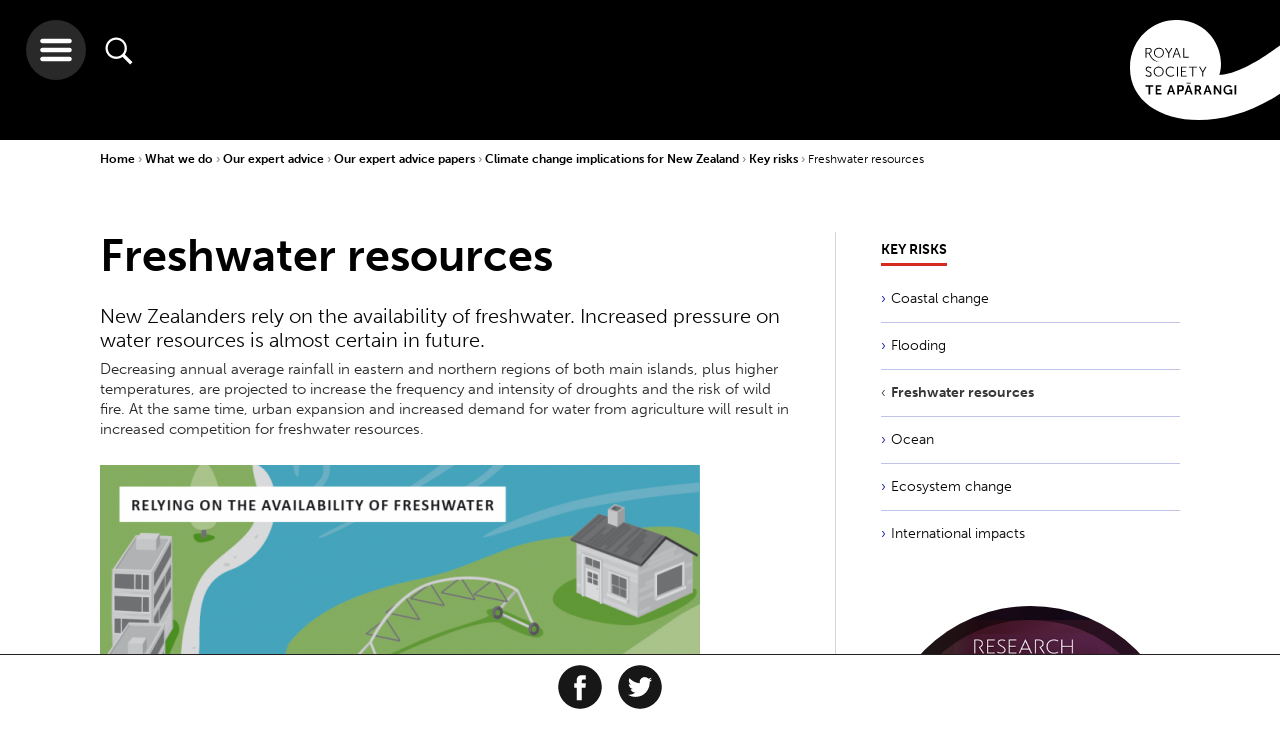

--- FILE ---
content_type: text/html; charset=utf-8
request_url: https://www.royalsociety.org.nz/what-we-do/our-expert-advice/all-expert-advice-papers/climate-change-implications-for-new-zealand/key-risks/freshwater-resources/
body_size: 9815
content:

    <!-- cached header --><!doctype html>
<html class="no-js" lang="">
    <head>

        <base href="https://www.royalsociety.org.nz/">
            <meta http-equiv="X-UA-Compatible" content="IE=edge">
            <meta name="viewport" content="width=device-width,initial-scale=1">
            <meta charset="utf-8">
            <title>Freshwater resources</title>
            <link rel="SHORTCUT ICON" href="/favicon.ico">
            <meta name="robots" content="all, index, follow">
            <meta name="googlebot" content="all, index, follow">
            <meta name="rights" content="Royal Society Te Apārangi">
            <meta name="created" content="20173817">
            <!--[if lt IE 9]>
                <script src="//html5shiv.googlecode.com/svn/trunk/html5.js"></script>
            <![endif]-->
                
            <meta name="description" content="New Zealanders rely on the availability of freshwater. Increased pressure on water resources is almost certain in future.">
            <meta property="og:title" content="Freshwater resources">
            <meta property="og:type" content="website">
            <meta property="og:url" content="https://www.royalsociety.org.nz/what-we-do/our-expert-advice/all-expert-advice-papers/climate-change-implications-for-new-zealand/key-risks/freshwater-resources/">
            <meta property="og:site_name" content="Royal Society Te Apārangi">
            <meta property="og:description" content="New Zealanders rely on the availability of freshwater. Increased pressure on water resources is almost certain in future.">
<link rel="icon" type="image/png" sizes="32x32" href="https://www.royalsociety.org.nz/assets/Uploads/logoBandTransparentSquareNoWriting__ScaleWidthWzMyXQ.png">
<link rel="apple-touch-icon" type="image/png" sizes="32x32" href="https://www.royalsociety.org.nz/assets/Uploads/logoBandTransparentSquareNoWriting__ScaleWidthWzMyXQ.png">
<link rel="icon" type="image/png" sizes="128x128" href="https://www.royalsociety.org.nz/assets/Uploads/logoBandTransparentSquareNoWriting__ScaleWidthWzEyOF0.png">
<link rel="apple-touch-icon" type="image/png" sizes="128x128" href="https://www.royalsociety.org.nz/assets/Uploads/logoBandTransparentSquareNoWriting__ScaleWidthWzEyOF0.png">
<link rel="icon" type="image/png" sizes="144x144" href="https://www.royalsociety.org.nz/assets/Uploads/logoBandTransparentSquareNoWriting__ScaleWidthWzE0NF0.png">
<link rel="apple-touch-icon" type="image/png" sizes="144x144" href="https://www.royalsociety.org.nz/assets/Uploads/logoBandTransparentSquareNoWriting__ScaleWidthWzE0NF0.png">
<link rel="icon" type="image/png" sizes="310x310" href="https://www.royalsociety.org.nz/assets/Uploads/logoBandTransparentSquareNoWriting__ScaleWidthWzMxMF0.png">
<link rel="apple-touch-icon" type="image/png" sizes="310x310" href="https://www.royalsociety.org.nz/assets/Uploads/logoBandTransparentSquareNoWriting__ScaleWidthWzMxMF0.png">
        <!-- https://helpx.adobe.com/typekit/using/content-security-policy.html -->
        <!--<meta http-equiv="Content-Security-Policy" content="default-src 'self' *.radionz.co.nz; script-src 'self' 'sha256-5kMb497w7ItxXRHeDONhgk1HOjOqzAVeP4/0KPiMW0Y=' 'sha256-9g3/5tK7TVEOKjpR2drHlVUOymcGU+GKzMMtYimN6Iw=' graph.facebook.com count-server.sharethis.com use.typekit.net platform-api.sharethis.com buttons-config.sharethis.com www.google-analytics.com www.google.com www.gstatic.com; style-src 'self' 'unsafe-inline' use.typekit.net; font-src 'self' use.typekit.net fonts.typekit.net; img-src 'self' p.typekit.net www.google-analytics.com *.evbuc.com; connect-src 'self' l.sharethis.com performance.typekit.net; frame-src www.google.com player.vimeo.com youtube.com *.radionz.co.nz;">-->

        <script src="https://use.typekit.net/euo0upv.js"></script>
        <script>try{Typekit.load({ async: true });}catch(e){}</script>

        <link href="https://fonts.googleapis.com/css?family=Noto+Serif:400,400i,700,700i&amp;subset=latin-ext" rel="stylesheet">

        <link href="/resources/themes/royalsoc_dist/app.css?x=1574819237" rel="stylesheet" type="text/css"  />



        <!--[if lt IE 9]>
            <script type="text/javascript" src="https://www.royalsociety.org.nz//resources/themes/royalsoc/js/vendor/min/respond.min.js"></script>
            <link rel="stylesheet" href="https://www.royalsociety.org.nz//resources/themes/royalsoc/css/ie8.css">
            <script type="text/javascript" src="https://www.royalsociety.org.nz//resources/themes/royalsoc/js/vendor/min/jquery-1.12.4.min.js"></script>

            <script type="text/javascript">
                var jQuery_1_12_4 = $.noConflict(true);
            </script>

            <script type="text/javascript" src="https://www.royalsociety.org.nz//resources/themes/royalsoc/js/ie8.js"></script>
        <![endif]-->

        
        <script type="text/javascript" src="//platform-api.sharethis.com/js/sharethis.js#property=58eb0200f888ef001217b0e5&product=inline-share-buttons" async></script>
        
        


    </head>





    <body class="wrap">

    <header id="site-header">
    
    <img class="print-logo" src="/resources/themes/royalsoc_dist/img/navigation/main-print-logo-high-dpi-sml.png"/>
    <a href="/" class="logo-holder">
        
            <svg xmlns="http://www.w3.org/2000/svg" viewBox="0 0 150.26 100.37">
                <use xlink:href="/resources/themes/royalsoc_dist/symbols/svg-symbols.svg#logo"/>
            </svg>
        
    </a>

    <div class="buttons">
        <button class="hamburger">
            <svg xmlns="http://www.w3.org/2000/svg" viewBox="0 0 32 32">
                <use xlink:href="/resources/themes/royalsoc_dist/symbols/svg-symbols.svg#hamburger-icon"/>
            </svg>
        </button>
        <button class="search">
            <svg xmlns="http://www.w3.org/2000/svg" viewBox="0 0 512 512">
                <use xlink:href="/resources/themes/royalsoc_dist/symbols/svg-symbols.svg#search-icon"/>
            </svg>
        </button>
    </div>


    

    

</header>

<div class="search-wrapper">
    <button class="close-hamburger">
        <svg xmlns="http://www.w3.org/2000/svg" viewBox="0 0 44.89 44.89">
            <use xlink:href="/resources/themes/royalsoc_dist/symbols/svg-symbols.svg#close-icon"/>
        </svg>
    </button>

    <div class="search-container">
        
    <form id="Form_RoyalSearchForm" action="/search-results/RoyalSearchForm" method="get" enctype="application/x-www-form-urlencoded" class="searchForm">

    
        <input type="text" name="Search" class="text search" id="Form_RoyalSearchForm_Search" placeholder="please enter search term" />
    
        <input type="hidden" name="From" value="847" class="hidden" id="Form_RoyalSearchForm_From" />
    
    
        
                <button type="submit" name="action_goSearch" value="Go" class="action search-active" id="Form_RoyalSearchForm_action_goSearch">
                    <svg xmlns="http://www.w3.org/2000/svg" viewBox="0 0 512 512">
                        <use xlink:href="/resources/themes/royalsoc_dist/symbols/svg-symbols.svg#search-icon"/>
                    </svg>
                </button>
        
    
    <h3>Explore as a</h3>
    <!-- need to be submitted with above form -->
    <input class="vistorstatus" id="firstvs" type="radio" name="vistorstatus" value="audience:researchers"/>
    <label for="firstvs">Researcher</label>
    <input class="vistorstatus" id="secondvs" type="radio" name="vistorstatus" value="audience:teachersandstudents"/>
    <label for="secondvs">Student or Teacher</label>
    <input class="vistorstatus" checked="checked" id="thirdvs" type="radio" name="vistorstatus" value="audience:all"/>
    <label for="thirdvs">Member of public</label>

    </form>


    </div>
</div>


<div class="nav-wrapper">
    <button class="close-hamburger">
        <svg xmlns="http://www.w3.org/2000/svg" viewBox="0 0 44.89 44.89">
            <use xlink:href="/resources/themes/royalsoc_dist/symbols/svg-symbols.svg#close-icon"/>
        </svg>
    </button>

    <a href="/" class="logo-holder">
        
        <svg xmlns="http://www.w3.org/2000/svg" viewBox="0 0 150.26 100.37" id="mobile">
            <use xlink:href="/resources/themes/royalsoc_dist/symbols/svg-symbols.svg#logo-inverse"/>
        </svg>
    </a>


    <div class="clear"></div>

    <div class="nav-container">
        <ul class="nav-links">
            <li class="parent md-col-6 lrg-col-4"><a class="inactive" href="/who-we-are/">Who we are</a><div class="arrow-container">
            <span class="arrow-head"></span>
            <span class="arrow-line"></span>
            </div><ul class="children"><li class="child"><a href="/who-we-are/our-role/">Our role</a></li><li class="child"><a href="/who-we-are/our-people/">Our people</a></li><li class="child"><a href="/who-we-are/our-history/">Our history</a></li><li class="child"><a href="/who-we-are/our-strategy/">Our strategy</a></li><li class="child"><a href="/who-we-are/our-act/">Our Act</a></li><li class="child"><a href="/who-we-are/our-rules-and-codes/">Our rules and codes</a></li><li class="child"><a href="/who-we-are/our-reports/">Our reports</a></li><li class="child"><a href="/who-we-are/our-name/">Our name</a></li><li class="child"><a href="/who-we-are/our-structure/">Our structure</a></li><li class="child"><a href="/who-we-are/contact-us/">Contact us</a></li></ul></li><li class="parent md-col-6 lrg-col-4"><a class="inactive" href="/what-we-do/">What we do</a><div class="arrow-container">
            <span class="arrow-head"></span>
            <span class="arrow-line"></span>
            </div><ul class="children"><li class="child"><a href="/what-we-do/our-expert-advice/">Our expert advice</a></li><li class="child"><a href="/what-we-do/funds-and-opportunities/">Our funds and opportunities</a></li><li class="child"><a href="/what-we-do/medals-and-awards/">Our medals and awards</a></li><li class="child"><a href="/what-we-do/research-practice/">Research practice</a></li><li class="child"><a href="/what-we-do/supporting-teaching-and-learning/">Supporting teaching and learning</a></li><li class="child"><a href="/what-we-do/our-facilities-hire/">Our facilities hire</a></li><li class="child"><a href="/what-we-do/supporting-international-research-collaboration/">Supporting international research collaboration</a></li><li class="child"><a href="/what-we-do/our-journals/">Our journals</a></li></ul></li><li class="parent md-col-6 lrg-col-4"><a class="inactive" href="/whats-happening/">What's happening</a><div class="arrow-container">
            <span class="arrow-head"></span>
            <span class="arrow-line"></span>
            </div><ul class="children"><li class="child"><a href="/whats-happening/subscribe/">Subscribe</a></li><li class="child"><a href="/whats-happening/alert-newsletter/">Alert newsletter</a></li><li class="child"><a href="/whats-happening/videos-of-our-talks/">Videos of our talks</a></li></ul><ul class="children"><li class="child"><a href="/expert-perspectives/">Expert Perspectives</a></li><li class="child"><a href="/news/">News</a></li><li class="child"><a href="/events/">Events</a></li></ul></li><li class="parent md-col-6 lrg-col-4"><a class="inactive" href="/major-issues-and-projects/">Major issues & projects</a><div class="arrow-container">
            <span class="arrow-head"></span>
            <span class="arrow-line"></span>
            </div><ul class="children"><li class="child"><a href="/major-issues-and-projects/gene-technology/">Gene Technology</a></li><li class="child"><a href="/major-issues-and-projects/alcohol-and-cancer/">Alcohol and Cancer</a></li><li class="child"><a href="/major-issues-and-projects/fair-futures/">Te Tapeke Fair Futures</a></li><li class="child"><a href="/major-issues-and-projects/plastics/">Plastics in the Environment</a></li><li class="child"><a href="/major-issues-and-projects/blue-light-aotearoa/">Blue light Aotearoa</a></li><li class="child"><a href="/major-issues-and-projects/gene-editing-in-aotearoa/">Gene editing in Aotearoa</a></li><li class="child"><a href="/major-issues-and-projects/climate-change-and-new-zealand/">Climate change and New Zealand</a></li></ul></li><li class="parent md-col-6 lrg-col-4"><a class="inactive" href="/expert-perspectives/">Expert Perspectives</a><div class="arrow-container">
            <span class="arrow-head"></span>
            <span class="arrow-line"></span>
            </div><ul class="children"><li class="child"><a href="/expert-perspectives/navigating-challenges-to-science-and-research/">Navigating challenges to science and research</a></li><li class="child"><a href="/expert-perspectives/predator-free-by-2050/">Predator Free by 2050</a></li><li class="child"><a href="/expert-perspectives/changing-demographics/">Changing demographics</a></li><li class="child"><a href="/expert-perspectives/child-health-and-wellbeing/">Child health and wellbeing</a></li><li class="child"><a href="/expert-perspectives/psilocybin/">Psilocybin as a mental health treatment</a></li></ul></li><li class="parent md-col-6 lrg-col-4"><a class="inactive" href="/join-us/">Join us</a><div class="arrow-container">
            <span class="arrow-head"></span>
            <span class="arrow-line"></span>
            </div><ul class="children"><li class="child"><a href="/join-us/friends/">Join as a Friend</a></li><li class="child"><a href="/join-us/members/">Join as a Member</a></li></ul></li><li class="parent md-col-6 lrg-col-4"><a class="inactive" href="/early-career-researcher-forum/">Early career researchers</a><div class="arrow-container">
            <span class="arrow-head"></span>
            <span class="arrow-line"></span>
            </div><ul class="children"><li class="child"><a href="/early-career-researcher-forum/about-ecr-forum/">About the ECR Forum</a></li><li class="child"><a href="/early-career-researcher-forum/committee-members/"> Forum Committee Members</a></li><li class="child"><a href="/early-career-researcher-forum/whitinga/">Te Whitinga mai o te rā</a></li></ul></li><li class="parent md-col-6 lrg-col-4"><a class="inactive" href="/orcid-in-new-zealand/">ORCID in New Zealand</a><div class="arrow-container">
            <span class="arrow-head"></span>
            <span class="arrow-line"></span>
            </div><ul class="children"><li class="child"><a href="/orcid-in-new-zealand/new-zealand-orcid-consortium/">New Zealand ORCID Consortium</a></li><li class="child"><a href="/orcid-in-new-zealand/what-is-orcid/">What is ORCID?</a></li></ul></li><li class="parent md-col-6 lrg-col-4"><a class="inactive" href="/news/">News</a><div class="arrow-container">
            <span class="arrow-head"></span>
            <span class="arrow-line"></span>
            </div></li><li class="parent md-col-6 lrg-col-4"><a class="inactive" href="/events/">Events</a><div class="arrow-container">
            <span class="arrow-head"></span>
            <span class="arrow-line"></span>
            </div></li><li class="parent md-col-6 lrg-col-4"><a class="inactive" href="/research/">Research Updates</a><div class="arrow-container">
            <span class="arrow-head"></span>
            <span class="arrow-line"></span>
            </div></li><li class="parent md-col-6 lrg-col-4"><a class="inactive" href="/sitemap/">Sitemap</a><div class="arrow-container">
            <span class="arrow-head"></span>
            <span class="arrow-line"></span>
            </div></li>
        </ul>
    </div>
</div>



    <main class="content">

        <div class="container">
            <div class="breadcrumbs">
 <a class="bc-parent" href="">Home </a>


	
		
			<a href="/what-we-do/" class="bc-parent">What we do </a>
		
	
		
			<a href="/what-we-do/our-expert-advice/" class="bc-parent">Our expert advice </a>
		
	
		
			<a href="/what-we-do/our-expert-advice/all-expert-advice-papers/" class="bc-parent">Our expert advice papers </a>
		
	
		
			<a href="/what-we-do/our-expert-advice/all-expert-advice-papers/climate-change-implications-for-new-zealand/" class="bc-parent">Climate change implications for New Zealand </a>
		
	
		
			<a href="/what-we-do/our-expert-advice/all-expert-advice-papers/climate-change-implications-for-new-zealand/key-risks/" class="bc-parent">Key risks </a>
		
	
		
			<a class="bc-active" >Freshwater resources </a>
		
	

</div>
        </div>

        
    
        <div id="share-this" class="social-icons clearfix">
            <h4>Share our content</h4>

            <div class="share-this-inner">

                <a href="https://www.facebook.com/sharer/sharer.php?u=https%3A%2F%2Fwww.royalsociety.org.nz%2Fwhat-we-do%2Four-expert-advice%2Fall-expert-advice-papers%2Fclimate-change-implications-for-new-zealand%2Fkey-risks%2Ffreshwater-resources%2F&amp;t=Freshwater%20resources" onclick="window.open('https://www.facebook.com/sharer/sharer.php?u=https%3A%2F%2Fwww.royalsociety.org.nz%2Fwhat-we-do%2Four-expert-advice%2Fall-expert-advice-papers%2Fclimate-change-implications-for-new-zealand%2Fkey-risks%2Ffreshwater-resources%2F&amp;t=Freshwater%20resources' ,'facebook-share-dialog','width=626,height=436');return false;">
                    <svg xmlns="http://www.w3.org/2000/svg" viewBox="0 0 64 64" id="facebook-icon-outer">
                        <use xlink:href="/resources/themes/royalsoc_dist/symbols/svg-symbols.svg#facebook-icon"/>
                    </svg>
                </a>

                <a href="https://twitter.com/intent/tweet?source=https%3A%2F%2Fwww.royalsociety.org.nz%2Fwhat-we-do%2Four-expert-advice%2Fall-expert-advice-papers%2Fclimate-change-implications-for-new-zealand%2Fkey-risks%2Ffreshwater-resources%2F&amp;text=Freshwater%20resources%3A+https%3A%2F%2Fwww.royalsociety.org.nz%2Fwhat-we-do%2Four-expert-advice%2Fall-expert-advice-papers%2Fclimate-change-implications-for-new-zealand%2Fkey-risks%2Ffreshwater-resources%2F" onclick="window.open('https://twitter.com/intent/tweet?source=https%3A%2F%2Fwww.royalsociety.org.nz%2Fwhat-we-do%2Four-expert-advice%2Fall-expert-advice-papers%2Fclimate-change-implications-for-new-zealand%2Fkey-risks%2Ffreshwater-resources%2F&amp;text=Freshwater%20resources%3A+https%3A%2F%2Fwww.royalsociety.org.nz%2Fwhat-we-do%2Four-expert-advice%2Fall-expert-advice-papers%2Fclimate-change-implications-for-new-zealand%2Fkey-risks%2Ffreshwater-resources%2F','facebook-share-dialog','width=626,height=436');return false;">
                    <svg xmlns="http://www.w3.org/2000/svg" viewBox="0 0 64 64" id="twitter-icon-outer">
                        <use xlink:href="/resources/themes/royalsoc_dist/symbols/svg-symbols.svg#twitter-icon"/>
                    </svg>
                </a>

                
                <div class="sharethis-inline-share-buttons"></div>
                
            </div>
        </div>
    



        <div class="container">

            <div class="content-wrapper md-col-8">
                

                

                <h1 class="page-heading">Freshwater resources</h1>

                <!-- OPTIONAL CONTENT IMAGE HERE -->
                
                <!-- OPTIONAL INTRO TEXT HERE (IF INTRO TEXT EXISTS) -->
                
                    <div class="intro-content typography">
                        <p>New Zealanders rely on the availability of freshwater. Increased pressure on water resources is almost certain in future.</p>
                    </div>
                
                <!-- OPTIONAL INTRO TEXT HERE (IF INTRO TEXT EXISTS) -->
                
                    <div class="user-content typography">
                        <p>Decreasing annual average rainfall in eastern and northern regions of both main islands, plus higher temperatures, are projected to increase the frequency and intensity of droughts and the risk of wild fire. At the same time, urban expansion and increased demand for water from agriculture will result in increased competition for freshwater resources.</p><p><img src="/assets/Uploads/Freshwater-768x671__ResizedImageWzYwMCw1MjRd.png" alt="Freshwater 768x671" class="leftAlone" width="600" height="524"></p><h3>Key findings</h3><p>The use of freshwater is already a controversial issue in New Zealand, both on allocation and quality. There is competition over use of water for safe urban supply, storage dams and irrigation, hydropower schemes, native ecosystem maintenance, and cultural and recreational purposes.</p><p>There will be increased pressure on water resources due to both climate change and economic development. Decreasing rainfall in the east and north, plus higher temperatures, will increase the frequency and intensity of droughts. At the same time, urban expansion and increased demand for water from agriculture will result in increased competition for freshwater resources. The increased pressure on water resources and increased demand for water resources also puts our freshwater ecosystems at risk.</p><p>Fire danger is projected to increase in many parts of New Zealand due to changing rainfall and higher summer temperatures. The number of days with very high and extreme fire weather is expected to increase, with greatest changes in the east and north of both islands.</p><p>Factoring climate change into strategic planning for future water supply and demand is critical to ensure a sustainable water use in New Zealand.</p>
                        
                        
                    </div>
                
                

                
                
            </div>

            <div class="lrg-col-4 md-col-3 side-right">
    




    





<div class="related-pages siblings long-list">
    <h2><a href="/what-we-do/our-expert-advice/all-expert-advice-papers/climate-change-implications-for-new-zealand/key-risks/"><span>Key risks</span></a></h2>
    <ul>
        <li class="related-page-tile odd tile-color-fill link">
    <a href="/what-we-do/our-expert-advice/all-expert-advice-papers/climate-change-implications-for-new-zealand/key-risks/coastal-change/"  class="related-page-link">Coastal change</a>
    <div class="arrow-container">
        <span class="arrow-head"></span>
        <span class="arrow-line"></span>
    </div>
</li>
<li class="related-page-tile even tile-color-fill link">
    <a href="/what-we-do/our-expert-advice/all-expert-advice-papers/climate-change-implications-for-new-zealand/key-risks/flooding/"  class="related-page-link">Flooding</a>
    <div class="arrow-container">
        <span class="arrow-head"></span>
        <span class="arrow-line"></span>
    </div>
</li>
<li class="related-page-tile odd tile-color-fill current">
    <a href="/what-we-do/our-expert-advice/all-expert-advice-papers/climate-change-implications-for-new-zealand/key-risks/freshwater-resources/"  class="related-page-link">Freshwater resources</a>
    <div class="arrow-container">
        <span class="arrow-head"></span>
        <span class="arrow-line"></span>
    </div>
</li>
<li class="related-page-tile even tile-color-fill link">
    <a href="/what-we-do/our-expert-advice/all-expert-advice-papers/climate-change-implications-for-new-zealand/key-risks/ocean/"  class="related-page-link">Ocean</a>
    <div class="arrow-container">
        <span class="arrow-head"></span>
        <span class="arrow-line"></span>
    </div>
</li>
<li class="related-page-tile odd tile-color-fill link">
    <a href="/what-we-do/our-expert-advice/all-expert-advice-papers/climate-change-implications-for-new-zealand/key-risks/ecosystem-change/"  class="related-page-link">Ecosystem change</a>
    <div class="arrow-container">
        <span class="arrow-head"></span>
        <span class="arrow-line"></span>
    </div>
</li>
<li class="related-page-tile even tile-color-fill link">
    <a href="/what-we-do/our-expert-advice/all-expert-advice-papers/climate-change-implications-for-new-zealand/key-risks/international-impacts/"  class="related-page-link">International impacts</a>
    <div class="arrow-container">
        <span class="arrow-head"></span>
        <span class="arrow-line"></span>
    </div>
</li>

        
    </ul>
</div>





    <div class="related-pages current-like-page short-list">
    
        <a href="marsden-at-30">
            <ul>
                <li
                    class="related-page-tile odd tile-color-fill  "
                    
                        style="background-image: url(/assets/Uploads/Marsden-Fund-30-website-circle-image-v7.png);"
                    
                >
                    <div class="related-page-link">
                        <span class="lstitle" href="#">Marsden at 30</span>
                        <hr />
                        <span class="lstext" href="#"></span>
                    </div>
                    <div class="arrow-container longer-arrow">
                        <span class="arrow-head"></span>
                        <span class="arrow-line"></span>
                    </div>
                </li>
            </ul>
        </a>
    
    </div>



</div>


        </div>

    </main>







<div id="contactModal" class="modal fade" role="dialog">
    <div class="modal-dialog">

        <!-- Modal content-->
        <div class="modal-content">

            <button type="button" class="close" data-dismiss="modal">
                <div class="close-button" data-dismiss="modal">
                </div>
            </button>
            <div class="modal-body typography">
                
    <h2>Contact us</h2>
    
        <p>General enquiries: +64 4 472 7421 | <a href="mailto:enquiries@royalsociety.org.nz?subject=Contact%20us%20question">enquiries@royalsociety.org.nz</a>&nbsp;| PO Box 598, Wellington 6140</p><p>View more on how to&nbsp;<a rel="noopener" href="/who-we-are/contact-us/" target="_blank">contact us</a>&nbsp;or use this form to send us an email.&nbsp;</p>
    
    <form id="Form_ContactForm" action="/what-we-do/our-expert-advice/all-expert-advice-papers/climate-change-implications-for-new-zealand/key-risks/freshwater-resources/ContactForm/" method="post" enctype="application/x-www-form-urlencoded">
        
            
            <p id="Form_ContactForm_error" class="message " style="display: none"></p>
            

            <fieldset>
                
                
                    <div id="Form_ContactForm_FirstName_Holder" class="field text fn required-field">
	<label class="left" for="Form_ContactForm_FirstName">First name</label>
	<div class="middleColumn">
		<input type="text" name="FirstName" class="text fn required-field" id="Form_ContactForm_FirstName" placeholder="First Name" required="required" />
	</div>
	
	
	
</div>

                
                    <div id="Form_ContactForm_LastName_Holder" class="field text ln required-field">
	<label class="left" for="Form_ContactForm_LastName">Last name</label>
	<div class="middleColumn">
		<input type="text" name="LastName" class="text ln required-field" id="Form_ContactForm_LastName" placeholder="Last Name" required="required" />
	</div>
	
	
	
</div>

                
                    <div id="Form_ContactForm_Email_Holder" class="field email text em required-field">
	<label class="left" for="Form_ContactForm_Email">Email</label>
	<div class="middleColumn">
		<input type="email" name="Email" class="email text em required-field" id="Form_ContactForm_Email" placeholder="Email address" required="required" />
	</div>
	
	
	
</div>

                
                    <div id="Form_ContactForm_TopicSelect_Holder" class="field dropdown">
	<label class="left" for="Form_ContactForm_TopicSelect">Select Topic ...</label>
	<div class="middleColumn">
		<select name="TopicSelect" class="dropdown" id="Form_ContactForm_TopicSelect">

	<option value="1"
		
		
		>General
	</option>

	<option value="2"
		
		
		>Venue and Events Facilities Hire
	</option>

	<option value="3"
		
		
		>Media
	</option>

	<option value="4"
		
		
		>Events organised by Royal Society Te Apārangi
	</option>

	<option value="5"
		
		
		>Membership &amp; Friends
	</option>

	<option value="6"
		
		
		>Marsden Fund
	</option>

	<option value="7"
		
		
		>Rutherford Discovery Fellowships
	</option>

	<option value="8"
		
		
		>Rutherford Foundation Trust
	</option>

	<option value="9"
		
		
		>James Cook Research Fellowships
	</option>

	<option value="10"
		
		
		>International Funding
	</option>

	<option value="11"
		
		
		>International Unions
	</option>

	<option value="12"
		
		
		>Research Funding
	</option>

	<option value="13"
		
		
		>Teacher Programmes
	</option>

	<option value="14"
		
		
		>CREST and Education Resources
	</option>

	<option value="15"
		
		
		>Secondary School Programmes
	</option>

	<option value="16"
		
		
		>Medals and Awards
	</option>

	<option value="17"
		
		
		>Fellows, Companions, Academy 
	</option>

	<option value="18"
		
		
		>Journals
	</option>

	<option value="19"
		
		
		>Expert Advice
	</option>

	<option value="20"
		
		
		>ORCID
	</option>

	<option value="21"
		
		
		>Early Career Researchers
	</option>

	<option value="22"
		
		
		>Vacancies
	</option>

	<option value="23"
		
		
		>Technical 
	</option>

</select>
	</div>
	
	
	
</div>

                
                    <div id="Form_ContactForm_Message_Holder" class="field textarea mg required-field">
	<label class="left" for="Form_ContactForm_Message">Message</label>
	<div class="middleColumn">
		<textarea name="Message" class="textarea mg required-field" id="Form_ContactForm_Message" placeholder="Your message..." required="required" rows="5" cols="20"></textarea>
	</div>
	
	
	
</div>

                
                    <div id="Form_ContactForm_HoneyPot_Holder" class="field text honeypot form-group--no-label">
	
	<div class="middleColumn">
		<input type="text" name="HoneyPot" class="text honeypot form-group--no-label" id="Form_ContactForm_HoneyPot" />
	</div>
	
	
	
</div>

                
                    <input type="hidden" name="SecurityID" value="e92440dd99f0bf56c11c392648b3538d003f808c" class="hidden" id="Form_ContactForm_SecurityID" />
                
                    <div id="Form_ContactForm_Captcha_Holder" class="field recaptcha form-group--no-label">
	
	<div class="middleColumn">
		<div class="g-recaptcha" id="Captcha" data-sitekey="6Lc7proUAAAAAP0Z1-HHF-q1QLjVnKWYkc8kx6P3" ></div>
	</div>
	
	
	
</div>

                
                <div class="clear"><!-- --></div>
            </fieldset>

            
            <div class="Actions button-outer">
                
                    <input type="submit" name="action_submitContact" value="Send" class="action button" id="Form_ContactForm_action_submitContact" />
                
            </div>
            
        
    </form>


            </div>
            <div class="clear"></div>
        </div>
    </div>
</div>



    <!-- cached footer -->        <div class="clear"></div>
        <footer id="site-footer">

    <div class="row  clearfix">

        <div class="container">
            <div class="first-col">
                
                    <h3>
                        Royal Society Te Apārangi
                    </h3>
                    <div>
                        <address>
                            <p>11 Turnbull St<br>Thorndon, Wellington 6011<br>Aotearoa - New Zealand</p>
                        </address>
                    </div>

                

                
                    <div class="contact-link contact-us">
                        <svg xmlns="http://www.w3.org/2000/svg" viewBox="0 0 139 139">
                            <use xlink:href="/resources/themes/royalsoc_dist/symbols/svg-symbols.svg#mail-icon"/>
                        </svg>
                        <a href="/who-we-are/contact-us/" data-toggle="modal" data-target="#contactModal" data-remote="false" id="contact-us-pop-up">Contact us</a>
                    </div>
                

                
                    <div class="contact-link">
                        <svg xmlns="http://www.w3.org/2000/svg" viewBox="0 0 139 139" class="phone">
                            <use xlink:href="/resources/themes/royalsoc_dist/symbols/svg-symbols.svg#phone-icon"/>
                        </svg>
                        <a href="tel:+6444727421">+64 4 472 7421</a>
                    </div>
                

                <div class="contact-link">
                    <svg xmlns="http://www.w3.org/2000/svg" viewBox="0 0 50 80" class="directions">
                        <use xlink:href="/resources/themes/royalsoc_dist/symbols/svg-symbols.svg#location-icon"/>
                    </svg>
                    <a href="https://goo.gl/maps/qatQ4NSqM892"  target="_blank">Directions</a>
                </div>
            </div>
            <div class="second-col">
                <ul>

                    
                        <li class="footer-link">
                            <div class="arrow-container">
    <span class="arrow-head"></span>
    <span class="arrow-line"></span>
</div>

                            <a href="/donate/">Support us</a>
                        </li>
                    

                    
                        <li class="footer-link">
                            <div class="arrow-container">
    <span class="arrow-head"></span>
    <span class="arrow-line"></span>
</div>

                            <a href="/join-us/">Join as Member or Friend</a>
                        </li>
                    

                    
                        <li class="footer-link">
                            <div class="arrow-container">
    <span class="arrow-head"></span>
    <span class="arrow-line"></span>
</div>

                            <a href="/what-we-do/our-facilities-hire/">Hire meeting facilities</a>
                        </li>
                    

                    
                        <li class="footer-link">
                            <div class="arrow-container">
    <span class="arrow-head"></span>
    <span class="arrow-line"></span>
</div>

                            <a href="/who-we-are/our-people/our-vacancies/">Work with us</a>
                        </li>
                    

                </ul>
            </div>

            <div class="third-col">
                
                    <a href="/whats-happening/subscribe/" id="newsletter-button">Sign up to newsletters</a>
                
                <div class="tagline-footer">
                    <svg xmlns="http://www.w3.org/2000/svg" viewBox="0 0 175.72 20" class="tagline">
                        <use xlink:href="/resources/themes/royalsoc_dist/symbols/svg-symbols.svg#logo-tagline"/>
                    </svg>
                </div>
            </div>



            <div class="fourth-col">

                
                    <div id="anniversary-logo">
                        <a href="/150th-anniversary/">
                            <img src="/resources/themes/royalsoc_dist/img/150th-logo-black-bg-large-transparent.png" alt="150 Years of Discovery"/>
                        </a>
                    </div>
                

                <div class="social-icons follow-us clearfix">
                    <h5>Follow us</h5>
                    
                        <a href="https://www.facebook.com/RoyalSocietyNZ">
                            <svg version="1.1" viewBox="0 0 50 50" xmlns="http://www.w3.org/2000/svg">
<g fill="none" fill-rule="evenodd">
<g fill="#000">
<path d="m25 50c13.807 0 25-11.193 25-25s-11.193-25-25-25-25 11.193-25 25 11.193 25 25 25zm0-3c12.15 0 22-9.8497 22-22s-9.8497-22-22-22-22 9.8497-22 22 9.8497 22 22 22zm1.8145-11v-11.001h3.2542l0.43126-3.7911h-3.6855l0.0055289-1.8975c0-0.98878 0.10067-1.5186 1.6225-1.5186h2.0344v-3.7915h-3.2547c-3.9094 0-5.2854 1.8391-5.2854 4.9319v2.2762h-2.4369v3.7911h2.4369v11.001h4.8777z"/>
</g>
</g>
</svg>

                        </a>
                    

                    
                        <a href="https://twitter.com/royalsocietynz">
                            <svg version="1.1" viewBox="0 0 50 50" xmlns="http://www.w3.org/2000/svg">
<g fill="none" fill-rule="evenodd">
<g fill="#000">
<path d="m25 50c13.807 0 25-11.193 25-25s-11.193-25-25-25-25 11.193-25 25 11.193 25 25 25zm0-3c12.15 0 22-9.8497 22-22s-9.8497-22-22-22-22 9.8497-22 22 9.8497 22 22 22zm-0.31774-26.446l0.047689 0.8218-0.79481-0.10063c-2.8931-0.38574-5.4206-1.6939-7.5666-3.891l-1.0492-1.0901-0.27024 0.80503c-0.57226 1.7946-0.20665 3.6897 0.98557 4.9644 0.63585 0.7044 0.49278 0.80503-0.60406 0.38574-0.38151-0.13417-0.71533-0.2348-0.74712-0.18449-0.11127 0.1174 0.27024 1.6436 0.57226 2.2474 0.4133 0.83858 1.2558 1.6604 2.1778 2.1468l0.77891 0.38574-0.92198 0.016772c-0.89019 0-0.92198 0.016772-0.8266 0.36897 0.31792 1.0901 1.5737 2.2474 2.9726 2.7505l0.98557 0.3522-0.8584 0.53669c-1.2717 0.77149-2.7659 1.2075-4.2602 1.2411-0.71533 0.016771-1.3035 0.083857-1.3035 0.13417 0 0.16771 1.9393 1.1069 3.068 1.4759 3.3859 1.0901 7.4076 0.62055 10.428-1.2411 2.146-1.3249 4.292-3.9581 5.2934-6.5073 0.54047-1.3585 1.0809-3.8407 1.0809-5.0315 0-0.77149 0.047689-0.87212 0.93788-1.7946 0.52458-0.53669 1.0174-1.1237 1.1127-1.2914 0.15896-0.31866 0.14307-0.31866-0.66764-0.033543-1.3512 0.50315-1.5419 0.43606-0.87429-0.31866 0.49278-0.53669 1.0809-1.5094 1.0809-1.7946 0-0.050314-0.23844 0.033543-0.50868 0.18449-0.28613 0.16772-0.92198 0.41929-1.3989 0.57023l-0.8584 0.28512-0.77891-0.55346c-0.4292-0.30189-1.0333-0.63732-1.3512-0.73795-0.81071-0.2348-2.0506-0.20126-2.7818 0.067086-1.987 0.75472-3.2428 2.7002-3.0998 4.8302 0 0-0.14307-2.13 0 0z"/>
</g>
</g>
</svg>

                        </a>
                    

                    
                        <a href="https://www.instagram.com/royalsocietynz/">
                            <svg version="1.1" viewBox="0 0 50 50" xmlns="http://www.w3.org/2000/svg">
    <g fill="none" fill-rule="evenodd">
        <g fill="#000">
            <path d="m25 0c-13.807 0-25 11.193-25 25s11.193 25 25 25 25-11.193 25-25-11.193-25-25-25zm0 3c-12.15 0-22 9.8497-22 22s9.8497 22 22 22 22-9.8497 22-22-9.8497-22-22-22zm10.951 31.51c0.018847-0.10213 0.032668-0.2059 0.048687-0.30835v-18.403c-0.015391-0.10081-0.028584-0.20196-0.047431-0.30244-0.19255-1.0308-1.0058-1.8307-2.0043-1.9736-0.041463-0.0055825-0.081983-0.015106-0.12282-0.022658h-17.651c-0.10648 0.020031-0.2136 0.035137-0.31851 0.060094-0.97469 0.23217-1.6959 1.0528-1.8347 2.0852-0.005654 0.043018-0.014135 0.085708-0.02136 0.12873v18.453c0.020103 0.1169 0.036123 0.23479 0.061252 0.35104 0.21548 0.99632 1.029 1.7687 1.9968 1.8987 0.046802 0.0059109 0.093919 0.015434 0.14072 0.023315h17.602c0.11434-0.02036 0.22899-0.037107 0.34207-0.062721 0.89836-0.19933 1.6324-0.98285 1.808-1.9276zm-19.571-1.4107c0 0.48962 0.40552 0.91061 0.87386 0.91061 5.1627 3.284e-4 10.325 3.284e-4 15.488 0 0.47274 0 0.87605-0.42033 0.87605-0.91356 3.141e-4 -3.3998 0-6.7992 0-10.199v-0.070603h-2.1001c0.29652 0.99073 0.38761 1.9985 0.27139 3.0257-0.11685 1.0275-0.43347 1.9838-0.94924 2.8668-0.51608 0.88401-1.1851 1.6163-2.0043 2.1992-2.1234 1.5119-4.919 1.6449-7.1721 0.3228-1.139-0.6676-2.0332-1.5986-2.6567-2.7982-0.93008-1.79-1.0787-3.6687-0.53305-5.618-0.6967 6.568e-4 -1.3906 6.568e-4 -2.0939 6.568e-4v0.062064c0 3.4037-3.141e-4 6.8074 3.142e-4 10.211zm8.5174-3.4408c2.4909 0.055825 4.5056-2.0248 4.5581-4.5553 0.053713-2.6097-1.9597-4.7652-4.4557-4.7635-2.44-0.0016419-4.4236 2.0508-4.4579 4.5901-0.03518 2.6077 1.9616 4.6749 4.3555 4.7287zm8.72-11.177c3.141e-4 -0.72606 3.141e-4 -1.4524 0-2.1785 0-0.52082-0.39421-0.93524-0.89176-0.93557-0.69261-3.284e-4 -1.3852-6.568e-4 -2.0782 0-0.49629 6.567e-4 -0.89176 0.41606-0.89207 0.93688-3.141e-4 0.71982-0.0021988 1.4396 0.0025129 2.1598 6.282e-4 0.10738 0.020103 0.21903 0.052771 0.32083 0.12439 0.38322 0.46017 0.61835 0.87134 0.62032 0.33421 6.568e-4 0.66843-3.284e-4 1.003-3.284e-4 0.36186-0.0042689 0.72497 0.0029555 1.0871-0.0062392 0.46583-0.01215 0.84527-0.42953 0.84527-0.91718z"/>
        </g>
    </g>
</svg>

                        </a>
                    

                </div>

            </div>


        </div>
    </div>

    <p class="copyright">
        &copy; 2026 - Royal Society of New Zealand <strong>Te Apārangi</strong>
    </p>


    

</footer>


        
        <!-- Google Analytics: change UA-XXXXX-X to be your site's ID. -->
        <script>
            (function(b,o,i,l,e,r){b.GoogleAnalyticsObject=l;b[l]||(b[l]=
            function(){(b[l].q=b[l].q||[]).push(arguments)});b[l].l=+new Date;
            e=o.createElement(i);r=o.getElementsByTagName(i)[0];
            e.src='https://www.google-analytics.com/analytics.js';
            r.parentNode.insertBefore(e,r)}(window,document,'script','ga'));
            ga('create','UA-310618-3','auto');ga('send','pageview');
        </script>

        
        <script src="/resources/themes/royalsoc_dist/vendors~app.js?x=1574819237" charset="utf-8"></script>

<script src="/resources/themes/royalsoc_dist/app.js?x=1574819237" charset="utf-8"></script>


        <script type="text/javascript" src="https://www.google.com/recaptcha/api.js"></script>

        <!-- Facebook Pixel Code -->
        <script>
            !function(f,b,e,v,n,t,s)
            {if(f.fbq)return;n=f.fbq=function(){n.callMethod?
            n.callMethod.apply(n,arguments):n.queue.push(arguments)};
            if(!f._fbq)f._fbq=n;n.push=n;n.loaded=!0;n.version='2.0';
            n.queue=[];t=b.createElement(e);t.async=!0;
            t.src=v;s=b.getElementsByTagName(e)[0];
            s.parentNode.insertBefore(t,s)}(window,document,'script',
            'https://connect.facebook.net/en_US/fbevents.js');
            fbq('init', '2302762496419411');
            fbq('track', 'PageView');
        </script>
        <noscript><img height="1" width="1" src="https://www.facebook.com/tr?id=2302762496419411&ev=PageView&noscript=1"/></noscript>
        <!-- End Facebook Pixel Code -->

    </body>
</html>




--- FILE ---
content_type: text/html; charset=utf-8
request_url: https://www.google.com/recaptcha/api2/anchor?ar=1&k=6Lc7proUAAAAAP0Z1-HHF-q1QLjVnKWYkc8kx6P3&co=aHR0cHM6Ly93d3cucm95YWxzb2NpZXR5Lm9yZy5uejo0NDM.&hl=en&v=PoyoqOPhxBO7pBk68S4YbpHZ&size=normal&anchor-ms=20000&execute-ms=30000&cb=p6btvwt7fw6r
body_size: 49203
content:
<!DOCTYPE HTML><html dir="ltr" lang="en"><head><meta http-equiv="Content-Type" content="text/html; charset=UTF-8">
<meta http-equiv="X-UA-Compatible" content="IE=edge">
<title>reCAPTCHA</title>
<style type="text/css">
/* cyrillic-ext */
@font-face {
  font-family: 'Roboto';
  font-style: normal;
  font-weight: 400;
  font-stretch: 100%;
  src: url(//fonts.gstatic.com/s/roboto/v48/KFO7CnqEu92Fr1ME7kSn66aGLdTylUAMa3GUBHMdazTgWw.woff2) format('woff2');
  unicode-range: U+0460-052F, U+1C80-1C8A, U+20B4, U+2DE0-2DFF, U+A640-A69F, U+FE2E-FE2F;
}
/* cyrillic */
@font-face {
  font-family: 'Roboto';
  font-style: normal;
  font-weight: 400;
  font-stretch: 100%;
  src: url(//fonts.gstatic.com/s/roboto/v48/KFO7CnqEu92Fr1ME7kSn66aGLdTylUAMa3iUBHMdazTgWw.woff2) format('woff2');
  unicode-range: U+0301, U+0400-045F, U+0490-0491, U+04B0-04B1, U+2116;
}
/* greek-ext */
@font-face {
  font-family: 'Roboto';
  font-style: normal;
  font-weight: 400;
  font-stretch: 100%;
  src: url(//fonts.gstatic.com/s/roboto/v48/KFO7CnqEu92Fr1ME7kSn66aGLdTylUAMa3CUBHMdazTgWw.woff2) format('woff2');
  unicode-range: U+1F00-1FFF;
}
/* greek */
@font-face {
  font-family: 'Roboto';
  font-style: normal;
  font-weight: 400;
  font-stretch: 100%;
  src: url(//fonts.gstatic.com/s/roboto/v48/KFO7CnqEu92Fr1ME7kSn66aGLdTylUAMa3-UBHMdazTgWw.woff2) format('woff2');
  unicode-range: U+0370-0377, U+037A-037F, U+0384-038A, U+038C, U+038E-03A1, U+03A3-03FF;
}
/* math */
@font-face {
  font-family: 'Roboto';
  font-style: normal;
  font-weight: 400;
  font-stretch: 100%;
  src: url(//fonts.gstatic.com/s/roboto/v48/KFO7CnqEu92Fr1ME7kSn66aGLdTylUAMawCUBHMdazTgWw.woff2) format('woff2');
  unicode-range: U+0302-0303, U+0305, U+0307-0308, U+0310, U+0312, U+0315, U+031A, U+0326-0327, U+032C, U+032F-0330, U+0332-0333, U+0338, U+033A, U+0346, U+034D, U+0391-03A1, U+03A3-03A9, U+03B1-03C9, U+03D1, U+03D5-03D6, U+03F0-03F1, U+03F4-03F5, U+2016-2017, U+2034-2038, U+203C, U+2040, U+2043, U+2047, U+2050, U+2057, U+205F, U+2070-2071, U+2074-208E, U+2090-209C, U+20D0-20DC, U+20E1, U+20E5-20EF, U+2100-2112, U+2114-2115, U+2117-2121, U+2123-214F, U+2190, U+2192, U+2194-21AE, U+21B0-21E5, U+21F1-21F2, U+21F4-2211, U+2213-2214, U+2216-22FF, U+2308-230B, U+2310, U+2319, U+231C-2321, U+2336-237A, U+237C, U+2395, U+239B-23B7, U+23D0, U+23DC-23E1, U+2474-2475, U+25AF, U+25B3, U+25B7, U+25BD, U+25C1, U+25CA, U+25CC, U+25FB, U+266D-266F, U+27C0-27FF, U+2900-2AFF, U+2B0E-2B11, U+2B30-2B4C, U+2BFE, U+3030, U+FF5B, U+FF5D, U+1D400-1D7FF, U+1EE00-1EEFF;
}
/* symbols */
@font-face {
  font-family: 'Roboto';
  font-style: normal;
  font-weight: 400;
  font-stretch: 100%;
  src: url(//fonts.gstatic.com/s/roboto/v48/KFO7CnqEu92Fr1ME7kSn66aGLdTylUAMaxKUBHMdazTgWw.woff2) format('woff2');
  unicode-range: U+0001-000C, U+000E-001F, U+007F-009F, U+20DD-20E0, U+20E2-20E4, U+2150-218F, U+2190, U+2192, U+2194-2199, U+21AF, U+21E6-21F0, U+21F3, U+2218-2219, U+2299, U+22C4-22C6, U+2300-243F, U+2440-244A, U+2460-24FF, U+25A0-27BF, U+2800-28FF, U+2921-2922, U+2981, U+29BF, U+29EB, U+2B00-2BFF, U+4DC0-4DFF, U+FFF9-FFFB, U+10140-1018E, U+10190-1019C, U+101A0, U+101D0-101FD, U+102E0-102FB, U+10E60-10E7E, U+1D2C0-1D2D3, U+1D2E0-1D37F, U+1F000-1F0FF, U+1F100-1F1AD, U+1F1E6-1F1FF, U+1F30D-1F30F, U+1F315, U+1F31C, U+1F31E, U+1F320-1F32C, U+1F336, U+1F378, U+1F37D, U+1F382, U+1F393-1F39F, U+1F3A7-1F3A8, U+1F3AC-1F3AF, U+1F3C2, U+1F3C4-1F3C6, U+1F3CA-1F3CE, U+1F3D4-1F3E0, U+1F3ED, U+1F3F1-1F3F3, U+1F3F5-1F3F7, U+1F408, U+1F415, U+1F41F, U+1F426, U+1F43F, U+1F441-1F442, U+1F444, U+1F446-1F449, U+1F44C-1F44E, U+1F453, U+1F46A, U+1F47D, U+1F4A3, U+1F4B0, U+1F4B3, U+1F4B9, U+1F4BB, U+1F4BF, U+1F4C8-1F4CB, U+1F4D6, U+1F4DA, U+1F4DF, U+1F4E3-1F4E6, U+1F4EA-1F4ED, U+1F4F7, U+1F4F9-1F4FB, U+1F4FD-1F4FE, U+1F503, U+1F507-1F50B, U+1F50D, U+1F512-1F513, U+1F53E-1F54A, U+1F54F-1F5FA, U+1F610, U+1F650-1F67F, U+1F687, U+1F68D, U+1F691, U+1F694, U+1F698, U+1F6AD, U+1F6B2, U+1F6B9-1F6BA, U+1F6BC, U+1F6C6-1F6CF, U+1F6D3-1F6D7, U+1F6E0-1F6EA, U+1F6F0-1F6F3, U+1F6F7-1F6FC, U+1F700-1F7FF, U+1F800-1F80B, U+1F810-1F847, U+1F850-1F859, U+1F860-1F887, U+1F890-1F8AD, U+1F8B0-1F8BB, U+1F8C0-1F8C1, U+1F900-1F90B, U+1F93B, U+1F946, U+1F984, U+1F996, U+1F9E9, U+1FA00-1FA6F, U+1FA70-1FA7C, U+1FA80-1FA89, U+1FA8F-1FAC6, U+1FACE-1FADC, U+1FADF-1FAE9, U+1FAF0-1FAF8, U+1FB00-1FBFF;
}
/* vietnamese */
@font-face {
  font-family: 'Roboto';
  font-style: normal;
  font-weight: 400;
  font-stretch: 100%;
  src: url(//fonts.gstatic.com/s/roboto/v48/KFO7CnqEu92Fr1ME7kSn66aGLdTylUAMa3OUBHMdazTgWw.woff2) format('woff2');
  unicode-range: U+0102-0103, U+0110-0111, U+0128-0129, U+0168-0169, U+01A0-01A1, U+01AF-01B0, U+0300-0301, U+0303-0304, U+0308-0309, U+0323, U+0329, U+1EA0-1EF9, U+20AB;
}
/* latin-ext */
@font-face {
  font-family: 'Roboto';
  font-style: normal;
  font-weight: 400;
  font-stretch: 100%;
  src: url(//fonts.gstatic.com/s/roboto/v48/KFO7CnqEu92Fr1ME7kSn66aGLdTylUAMa3KUBHMdazTgWw.woff2) format('woff2');
  unicode-range: U+0100-02BA, U+02BD-02C5, U+02C7-02CC, U+02CE-02D7, U+02DD-02FF, U+0304, U+0308, U+0329, U+1D00-1DBF, U+1E00-1E9F, U+1EF2-1EFF, U+2020, U+20A0-20AB, U+20AD-20C0, U+2113, U+2C60-2C7F, U+A720-A7FF;
}
/* latin */
@font-face {
  font-family: 'Roboto';
  font-style: normal;
  font-weight: 400;
  font-stretch: 100%;
  src: url(//fonts.gstatic.com/s/roboto/v48/KFO7CnqEu92Fr1ME7kSn66aGLdTylUAMa3yUBHMdazQ.woff2) format('woff2');
  unicode-range: U+0000-00FF, U+0131, U+0152-0153, U+02BB-02BC, U+02C6, U+02DA, U+02DC, U+0304, U+0308, U+0329, U+2000-206F, U+20AC, U+2122, U+2191, U+2193, U+2212, U+2215, U+FEFF, U+FFFD;
}
/* cyrillic-ext */
@font-face {
  font-family: 'Roboto';
  font-style: normal;
  font-weight: 500;
  font-stretch: 100%;
  src: url(//fonts.gstatic.com/s/roboto/v48/KFO7CnqEu92Fr1ME7kSn66aGLdTylUAMa3GUBHMdazTgWw.woff2) format('woff2');
  unicode-range: U+0460-052F, U+1C80-1C8A, U+20B4, U+2DE0-2DFF, U+A640-A69F, U+FE2E-FE2F;
}
/* cyrillic */
@font-face {
  font-family: 'Roboto';
  font-style: normal;
  font-weight: 500;
  font-stretch: 100%;
  src: url(//fonts.gstatic.com/s/roboto/v48/KFO7CnqEu92Fr1ME7kSn66aGLdTylUAMa3iUBHMdazTgWw.woff2) format('woff2');
  unicode-range: U+0301, U+0400-045F, U+0490-0491, U+04B0-04B1, U+2116;
}
/* greek-ext */
@font-face {
  font-family: 'Roboto';
  font-style: normal;
  font-weight: 500;
  font-stretch: 100%;
  src: url(//fonts.gstatic.com/s/roboto/v48/KFO7CnqEu92Fr1ME7kSn66aGLdTylUAMa3CUBHMdazTgWw.woff2) format('woff2');
  unicode-range: U+1F00-1FFF;
}
/* greek */
@font-face {
  font-family: 'Roboto';
  font-style: normal;
  font-weight: 500;
  font-stretch: 100%;
  src: url(//fonts.gstatic.com/s/roboto/v48/KFO7CnqEu92Fr1ME7kSn66aGLdTylUAMa3-UBHMdazTgWw.woff2) format('woff2');
  unicode-range: U+0370-0377, U+037A-037F, U+0384-038A, U+038C, U+038E-03A1, U+03A3-03FF;
}
/* math */
@font-face {
  font-family: 'Roboto';
  font-style: normal;
  font-weight: 500;
  font-stretch: 100%;
  src: url(//fonts.gstatic.com/s/roboto/v48/KFO7CnqEu92Fr1ME7kSn66aGLdTylUAMawCUBHMdazTgWw.woff2) format('woff2');
  unicode-range: U+0302-0303, U+0305, U+0307-0308, U+0310, U+0312, U+0315, U+031A, U+0326-0327, U+032C, U+032F-0330, U+0332-0333, U+0338, U+033A, U+0346, U+034D, U+0391-03A1, U+03A3-03A9, U+03B1-03C9, U+03D1, U+03D5-03D6, U+03F0-03F1, U+03F4-03F5, U+2016-2017, U+2034-2038, U+203C, U+2040, U+2043, U+2047, U+2050, U+2057, U+205F, U+2070-2071, U+2074-208E, U+2090-209C, U+20D0-20DC, U+20E1, U+20E5-20EF, U+2100-2112, U+2114-2115, U+2117-2121, U+2123-214F, U+2190, U+2192, U+2194-21AE, U+21B0-21E5, U+21F1-21F2, U+21F4-2211, U+2213-2214, U+2216-22FF, U+2308-230B, U+2310, U+2319, U+231C-2321, U+2336-237A, U+237C, U+2395, U+239B-23B7, U+23D0, U+23DC-23E1, U+2474-2475, U+25AF, U+25B3, U+25B7, U+25BD, U+25C1, U+25CA, U+25CC, U+25FB, U+266D-266F, U+27C0-27FF, U+2900-2AFF, U+2B0E-2B11, U+2B30-2B4C, U+2BFE, U+3030, U+FF5B, U+FF5D, U+1D400-1D7FF, U+1EE00-1EEFF;
}
/* symbols */
@font-face {
  font-family: 'Roboto';
  font-style: normal;
  font-weight: 500;
  font-stretch: 100%;
  src: url(//fonts.gstatic.com/s/roboto/v48/KFO7CnqEu92Fr1ME7kSn66aGLdTylUAMaxKUBHMdazTgWw.woff2) format('woff2');
  unicode-range: U+0001-000C, U+000E-001F, U+007F-009F, U+20DD-20E0, U+20E2-20E4, U+2150-218F, U+2190, U+2192, U+2194-2199, U+21AF, U+21E6-21F0, U+21F3, U+2218-2219, U+2299, U+22C4-22C6, U+2300-243F, U+2440-244A, U+2460-24FF, U+25A0-27BF, U+2800-28FF, U+2921-2922, U+2981, U+29BF, U+29EB, U+2B00-2BFF, U+4DC0-4DFF, U+FFF9-FFFB, U+10140-1018E, U+10190-1019C, U+101A0, U+101D0-101FD, U+102E0-102FB, U+10E60-10E7E, U+1D2C0-1D2D3, U+1D2E0-1D37F, U+1F000-1F0FF, U+1F100-1F1AD, U+1F1E6-1F1FF, U+1F30D-1F30F, U+1F315, U+1F31C, U+1F31E, U+1F320-1F32C, U+1F336, U+1F378, U+1F37D, U+1F382, U+1F393-1F39F, U+1F3A7-1F3A8, U+1F3AC-1F3AF, U+1F3C2, U+1F3C4-1F3C6, U+1F3CA-1F3CE, U+1F3D4-1F3E0, U+1F3ED, U+1F3F1-1F3F3, U+1F3F5-1F3F7, U+1F408, U+1F415, U+1F41F, U+1F426, U+1F43F, U+1F441-1F442, U+1F444, U+1F446-1F449, U+1F44C-1F44E, U+1F453, U+1F46A, U+1F47D, U+1F4A3, U+1F4B0, U+1F4B3, U+1F4B9, U+1F4BB, U+1F4BF, U+1F4C8-1F4CB, U+1F4D6, U+1F4DA, U+1F4DF, U+1F4E3-1F4E6, U+1F4EA-1F4ED, U+1F4F7, U+1F4F9-1F4FB, U+1F4FD-1F4FE, U+1F503, U+1F507-1F50B, U+1F50D, U+1F512-1F513, U+1F53E-1F54A, U+1F54F-1F5FA, U+1F610, U+1F650-1F67F, U+1F687, U+1F68D, U+1F691, U+1F694, U+1F698, U+1F6AD, U+1F6B2, U+1F6B9-1F6BA, U+1F6BC, U+1F6C6-1F6CF, U+1F6D3-1F6D7, U+1F6E0-1F6EA, U+1F6F0-1F6F3, U+1F6F7-1F6FC, U+1F700-1F7FF, U+1F800-1F80B, U+1F810-1F847, U+1F850-1F859, U+1F860-1F887, U+1F890-1F8AD, U+1F8B0-1F8BB, U+1F8C0-1F8C1, U+1F900-1F90B, U+1F93B, U+1F946, U+1F984, U+1F996, U+1F9E9, U+1FA00-1FA6F, U+1FA70-1FA7C, U+1FA80-1FA89, U+1FA8F-1FAC6, U+1FACE-1FADC, U+1FADF-1FAE9, U+1FAF0-1FAF8, U+1FB00-1FBFF;
}
/* vietnamese */
@font-face {
  font-family: 'Roboto';
  font-style: normal;
  font-weight: 500;
  font-stretch: 100%;
  src: url(//fonts.gstatic.com/s/roboto/v48/KFO7CnqEu92Fr1ME7kSn66aGLdTylUAMa3OUBHMdazTgWw.woff2) format('woff2');
  unicode-range: U+0102-0103, U+0110-0111, U+0128-0129, U+0168-0169, U+01A0-01A1, U+01AF-01B0, U+0300-0301, U+0303-0304, U+0308-0309, U+0323, U+0329, U+1EA0-1EF9, U+20AB;
}
/* latin-ext */
@font-face {
  font-family: 'Roboto';
  font-style: normal;
  font-weight: 500;
  font-stretch: 100%;
  src: url(//fonts.gstatic.com/s/roboto/v48/KFO7CnqEu92Fr1ME7kSn66aGLdTylUAMa3KUBHMdazTgWw.woff2) format('woff2');
  unicode-range: U+0100-02BA, U+02BD-02C5, U+02C7-02CC, U+02CE-02D7, U+02DD-02FF, U+0304, U+0308, U+0329, U+1D00-1DBF, U+1E00-1E9F, U+1EF2-1EFF, U+2020, U+20A0-20AB, U+20AD-20C0, U+2113, U+2C60-2C7F, U+A720-A7FF;
}
/* latin */
@font-face {
  font-family: 'Roboto';
  font-style: normal;
  font-weight: 500;
  font-stretch: 100%;
  src: url(//fonts.gstatic.com/s/roboto/v48/KFO7CnqEu92Fr1ME7kSn66aGLdTylUAMa3yUBHMdazQ.woff2) format('woff2');
  unicode-range: U+0000-00FF, U+0131, U+0152-0153, U+02BB-02BC, U+02C6, U+02DA, U+02DC, U+0304, U+0308, U+0329, U+2000-206F, U+20AC, U+2122, U+2191, U+2193, U+2212, U+2215, U+FEFF, U+FFFD;
}
/* cyrillic-ext */
@font-face {
  font-family: 'Roboto';
  font-style: normal;
  font-weight: 900;
  font-stretch: 100%;
  src: url(//fonts.gstatic.com/s/roboto/v48/KFO7CnqEu92Fr1ME7kSn66aGLdTylUAMa3GUBHMdazTgWw.woff2) format('woff2');
  unicode-range: U+0460-052F, U+1C80-1C8A, U+20B4, U+2DE0-2DFF, U+A640-A69F, U+FE2E-FE2F;
}
/* cyrillic */
@font-face {
  font-family: 'Roboto';
  font-style: normal;
  font-weight: 900;
  font-stretch: 100%;
  src: url(//fonts.gstatic.com/s/roboto/v48/KFO7CnqEu92Fr1ME7kSn66aGLdTylUAMa3iUBHMdazTgWw.woff2) format('woff2');
  unicode-range: U+0301, U+0400-045F, U+0490-0491, U+04B0-04B1, U+2116;
}
/* greek-ext */
@font-face {
  font-family: 'Roboto';
  font-style: normal;
  font-weight: 900;
  font-stretch: 100%;
  src: url(//fonts.gstatic.com/s/roboto/v48/KFO7CnqEu92Fr1ME7kSn66aGLdTylUAMa3CUBHMdazTgWw.woff2) format('woff2');
  unicode-range: U+1F00-1FFF;
}
/* greek */
@font-face {
  font-family: 'Roboto';
  font-style: normal;
  font-weight: 900;
  font-stretch: 100%;
  src: url(//fonts.gstatic.com/s/roboto/v48/KFO7CnqEu92Fr1ME7kSn66aGLdTylUAMa3-UBHMdazTgWw.woff2) format('woff2');
  unicode-range: U+0370-0377, U+037A-037F, U+0384-038A, U+038C, U+038E-03A1, U+03A3-03FF;
}
/* math */
@font-face {
  font-family: 'Roboto';
  font-style: normal;
  font-weight: 900;
  font-stretch: 100%;
  src: url(//fonts.gstatic.com/s/roboto/v48/KFO7CnqEu92Fr1ME7kSn66aGLdTylUAMawCUBHMdazTgWw.woff2) format('woff2');
  unicode-range: U+0302-0303, U+0305, U+0307-0308, U+0310, U+0312, U+0315, U+031A, U+0326-0327, U+032C, U+032F-0330, U+0332-0333, U+0338, U+033A, U+0346, U+034D, U+0391-03A1, U+03A3-03A9, U+03B1-03C9, U+03D1, U+03D5-03D6, U+03F0-03F1, U+03F4-03F5, U+2016-2017, U+2034-2038, U+203C, U+2040, U+2043, U+2047, U+2050, U+2057, U+205F, U+2070-2071, U+2074-208E, U+2090-209C, U+20D0-20DC, U+20E1, U+20E5-20EF, U+2100-2112, U+2114-2115, U+2117-2121, U+2123-214F, U+2190, U+2192, U+2194-21AE, U+21B0-21E5, U+21F1-21F2, U+21F4-2211, U+2213-2214, U+2216-22FF, U+2308-230B, U+2310, U+2319, U+231C-2321, U+2336-237A, U+237C, U+2395, U+239B-23B7, U+23D0, U+23DC-23E1, U+2474-2475, U+25AF, U+25B3, U+25B7, U+25BD, U+25C1, U+25CA, U+25CC, U+25FB, U+266D-266F, U+27C0-27FF, U+2900-2AFF, U+2B0E-2B11, U+2B30-2B4C, U+2BFE, U+3030, U+FF5B, U+FF5D, U+1D400-1D7FF, U+1EE00-1EEFF;
}
/* symbols */
@font-face {
  font-family: 'Roboto';
  font-style: normal;
  font-weight: 900;
  font-stretch: 100%;
  src: url(//fonts.gstatic.com/s/roboto/v48/KFO7CnqEu92Fr1ME7kSn66aGLdTylUAMaxKUBHMdazTgWw.woff2) format('woff2');
  unicode-range: U+0001-000C, U+000E-001F, U+007F-009F, U+20DD-20E0, U+20E2-20E4, U+2150-218F, U+2190, U+2192, U+2194-2199, U+21AF, U+21E6-21F0, U+21F3, U+2218-2219, U+2299, U+22C4-22C6, U+2300-243F, U+2440-244A, U+2460-24FF, U+25A0-27BF, U+2800-28FF, U+2921-2922, U+2981, U+29BF, U+29EB, U+2B00-2BFF, U+4DC0-4DFF, U+FFF9-FFFB, U+10140-1018E, U+10190-1019C, U+101A0, U+101D0-101FD, U+102E0-102FB, U+10E60-10E7E, U+1D2C0-1D2D3, U+1D2E0-1D37F, U+1F000-1F0FF, U+1F100-1F1AD, U+1F1E6-1F1FF, U+1F30D-1F30F, U+1F315, U+1F31C, U+1F31E, U+1F320-1F32C, U+1F336, U+1F378, U+1F37D, U+1F382, U+1F393-1F39F, U+1F3A7-1F3A8, U+1F3AC-1F3AF, U+1F3C2, U+1F3C4-1F3C6, U+1F3CA-1F3CE, U+1F3D4-1F3E0, U+1F3ED, U+1F3F1-1F3F3, U+1F3F5-1F3F7, U+1F408, U+1F415, U+1F41F, U+1F426, U+1F43F, U+1F441-1F442, U+1F444, U+1F446-1F449, U+1F44C-1F44E, U+1F453, U+1F46A, U+1F47D, U+1F4A3, U+1F4B0, U+1F4B3, U+1F4B9, U+1F4BB, U+1F4BF, U+1F4C8-1F4CB, U+1F4D6, U+1F4DA, U+1F4DF, U+1F4E3-1F4E6, U+1F4EA-1F4ED, U+1F4F7, U+1F4F9-1F4FB, U+1F4FD-1F4FE, U+1F503, U+1F507-1F50B, U+1F50D, U+1F512-1F513, U+1F53E-1F54A, U+1F54F-1F5FA, U+1F610, U+1F650-1F67F, U+1F687, U+1F68D, U+1F691, U+1F694, U+1F698, U+1F6AD, U+1F6B2, U+1F6B9-1F6BA, U+1F6BC, U+1F6C6-1F6CF, U+1F6D3-1F6D7, U+1F6E0-1F6EA, U+1F6F0-1F6F3, U+1F6F7-1F6FC, U+1F700-1F7FF, U+1F800-1F80B, U+1F810-1F847, U+1F850-1F859, U+1F860-1F887, U+1F890-1F8AD, U+1F8B0-1F8BB, U+1F8C0-1F8C1, U+1F900-1F90B, U+1F93B, U+1F946, U+1F984, U+1F996, U+1F9E9, U+1FA00-1FA6F, U+1FA70-1FA7C, U+1FA80-1FA89, U+1FA8F-1FAC6, U+1FACE-1FADC, U+1FADF-1FAE9, U+1FAF0-1FAF8, U+1FB00-1FBFF;
}
/* vietnamese */
@font-face {
  font-family: 'Roboto';
  font-style: normal;
  font-weight: 900;
  font-stretch: 100%;
  src: url(//fonts.gstatic.com/s/roboto/v48/KFO7CnqEu92Fr1ME7kSn66aGLdTylUAMa3OUBHMdazTgWw.woff2) format('woff2');
  unicode-range: U+0102-0103, U+0110-0111, U+0128-0129, U+0168-0169, U+01A0-01A1, U+01AF-01B0, U+0300-0301, U+0303-0304, U+0308-0309, U+0323, U+0329, U+1EA0-1EF9, U+20AB;
}
/* latin-ext */
@font-face {
  font-family: 'Roboto';
  font-style: normal;
  font-weight: 900;
  font-stretch: 100%;
  src: url(//fonts.gstatic.com/s/roboto/v48/KFO7CnqEu92Fr1ME7kSn66aGLdTylUAMa3KUBHMdazTgWw.woff2) format('woff2');
  unicode-range: U+0100-02BA, U+02BD-02C5, U+02C7-02CC, U+02CE-02D7, U+02DD-02FF, U+0304, U+0308, U+0329, U+1D00-1DBF, U+1E00-1E9F, U+1EF2-1EFF, U+2020, U+20A0-20AB, U+20AD-20C0, U+2113, U+2C60-2C7F, U+A720-A7FF;
}
/* latin */
@font-face {
  font-family: 'Roboto';
  font-style: normal;
  font-weight: 900;
  font-stretch: 100%;
  src: url(//fonts.gstatic.com/s/roboto/v48/KFO7CnqEu92Fr1ME7kSn66aGLdTylUAMa3yUBHMdazQ.woff2) format('woff2');
  unicode-range: U+0000-00FF, U+0131, U+0152-0153, U+02BB-02BC, U+02C6, U+02DA, U+02DC, U+0304, U+0308, U+0329, U+2000-206F, U+20AC, U+2122, U+2191, U+2193, U+2212, U+2215, U+FEFF, U+FFFD;
}

</style>
<link rel="stylesheet" type="text/css" href="https://www.gstatic.com/recaptcha/releases/PoyoqOPhxBO7pBk68S4YbpHZ/styles__ltr.css">
<script nonce="RCH74HT59Wf4Gubl5FWcZQ" type="text/javascript">window['__recaptcha_api'] = 'https://www.google.com/recaptcha/api2/';</script>
<script type="text/javascript" src="https://www.gstatic.com/recaptcha/releases/PoyoqOPhxBO7pBk68S4YbpHZ/recaptcha__en.js" nonce="RCH74HT59Wf4Gubl5FWcZQ">
      
    </script></head>
<body><div id="rc-anchor-alert" class="rc-anchor-alert"></div>
<input type="hidden" id="recaptcha-token" value="[base64]">
<script type="text/javascript" nonce="RCH74HT59Wf4Gubl5FWcZQ">
      recaptcha.anchor.Main.init("[\x22ainput\x22,[\x22bgdata\x22,\x22\x22,\[base64]/[base64]/UltIKytdPWE6KGE8MjA0OD9SW0grK109YT4+NnwxOTI6KChhJjY0NTEyKT09NTUyOTYmJnErMTxoLmxlbmd0aCYmKGguY2hhckNvZGVBdChxKzEpJjY0NTEyKT09NTYzMjA/[base64]/MjU1OlI/[base64]/[base64]/[base64]/[base64]/[base64]/[base64]/[base64]/[base64]/[base64]/[base64]\x22,\[base64]\x22,\[base64]/e8OMRwMnw5opSUDDkMOCw4FnQsOqeCdPw7fCm2N8cFxQGMOdwpjDr0VOw6wvY8K9H8O7wo3DjWHCjDDClMOCRMO1QBHCk8Kqwr3CmmMSwoJuw6sBJsKYwpsgWirCuVYsZz1SQMK1woHCtSlIeEQfwo/Cu8KQXcOcwoDDvXHDs0bCtMOEwrAqWTt8w5c4GsKrG8OCw57Dk2IqccKNwo1XYcOqwr/Dvh/[base64]/[base64]/b0zChMO2PsOaDMKZHAkoVn3CssK4W8KSwppTw5bChB0Awp8Zw43Ck8K6cX1GVQsawrPDvC/Cp23CgFXDnMOUPsK7w7LDoBLDqsKASB3DvQR+w60DWcKswpHDn8OZA8OXwqHCuMK3IUHCnmnCrQPCpHvDpAcww5APfcOgSMKcw7A+ccK7wqPCucKuw4s/[base64]/DgcOCacOMQ2zCt8Kow77Dh8OiA8KewrQsdyQtw7bDuMOcV3nCsMO5w7HCksKjw4YRdcK6UHIdExNfJMO4WMKvOMOKUjDCgBDDpcOyw612WCbDosObw7nDkhR6UcOlwpdew7Z7w706wp/CqiAHRA3DpnzDm8OwacOEwqtdwqbDiMKtwprDu8OCDic2ZlPDp24swqXDkxkQdsOQM8KXw4fDocOhwqfDm8KXwpI2e8O+wqPCmsK3UcKUw7oqXcKRw4TCrcOlfMKbCj/CixLDucOtwpZPIHUYT8Kmw6rCk8Khwp54w5Zww7sKwph1wp8mwpsGGsKAVUcswp3CsMO0wrzClsKzWjMYwr/Co8O5w5VpSjrCp8OjwqQ8dcOgRiFCccKYPCkww4J+M8O2LA1TZ8KbwpRaM8KUVhLCqH0Vw61iwrzDqsOxw43Co3rCssKTY8KOwrPCjcKXQSrDs8KmwqvClgHCqHQcw5TDqhIAw4N7fj/ClMOEwr7Dg1PDklbCncKPwppew6EUwrQRwqYcw4HDpDE3PcO9bcOrw4fCsytow5RGwp8masOFw6zCjRTCu8KXBcObW8KuwpjDjn3Cvg1Pw43Co8KNw4ERwoAxw67CsMOpfQbDmUVIPUXCtTPDnSvCtjIXeh/[base64]/Cuk7CpcORw4jCjlNlGCDCgsKGw6tFScKjwohrwobDtBHDvBohw5Uzw4MOwpbDswByw6AmJcKuViV8eA7DtsOHWC/CisOxwpptwqNOw5/[base64]/woMMw6LCuh88w6hHTCR5Z1jCpkZswrvDucKza8KHJMOGZAfCqsKew5/DkMKgw6hkwqNEMQ7CkRbDrUpTwqXDm10mAXDDq31LaTEIw4vDncKvw6dWw7rCq8OkV8OYHMKPGMKuEUxYwojDtWbCnlXDkAXCs3HCuMK1JsOQelAmDkdnb8KFw7RBw5BiQ8KMwoXDjUQeKTpRw73Cu1ktVD/CmwgUwrXCnhUeV8KzRMKzwobDpH1Kwpw0w77Cn8Kpw57CrDcIwrFOw41+w5zDk0NYw6w3LAw1wo4SPMOIw47Dq3APw4svJMO7wq3CmMOvwofDv1chRl4jSyLCgcOmVQHDmCdhV8OiLcOiwqESwoXCicKqBFs/[base64]/DplDDlQpoKDvClTfCtsKGKsOmwoUdEWtNw4QCZXTCqCIgeS0Fez17JhZIwphGw5B2w7Y3B8KeKMORc0nCgF5LLwjCkMOtwpfDscOuwqorSMOqRknCvXnCnxNxwo4LRMO+D3B1w7oIw4DDlsOGwqcJbgsTwoAtR3/Du8KIdQkYXVFjbkhOSTFxwrR1worCjhczw4sVw54awqlfw4kQw4U8wqo4w4XCqiTCmBdUw5bDnFgPIxUBUFgbwp5/H3EOS0XCqcO7w4LCkkbDoGDDtjDCsWUUEGBrJMOPw4TDpTZpP8KMw6Z9wrvDhsO7w5NBwqJgNsOVYcKePzDCicK6w5xsNcKkw7N5wpDCrgPDt8KwBzzCqEgGXA7CrcO4QcOow5wvwoHCksOEw4/Cm8O3BcKYwrQLw5XCoj/Cp8KOwq/[base64]/CuMKKwpAqwqw6wqhsw71hw5JMwrU7KCMhwp3DoyHDksKCw5zDjnEjO8KGw5LDgsK2G1MVQnbCosOAfBPDhsKod8KrwrTDvEJ/BcK+w6cKA8Olw4JFZMKlMsKzWENwwofDj8Odw6/CoQ0owoJ5wo7ClR3DmMOfZ31Nwp9Kw6l2UWzDosODShfCkB8sw4MBw5ovEsOsXCBOw5PCq8KiacO5w4dhwok6fRteIRLDiQYZFMOYOAbDosO/P8OBcVU9FcOuNsOmw6zDgArDu8Okw6Irw5VDD2lawqnCjDE2Y8ORwotkwr/Cn8KWJ3Mdw77Dqjx9wrnDlghUBkvDs1PCpMOzbmd/w7HDmsOWw5U1wrLDl03CmkLCjVXDkl4zDybCjcKgw7FmJcKpFxlaw5kPw64WwoDDlQ4sNsOQw43DpMKewpbDu8K2BsKSK8KbDsO6acK4B8KJw4vDlsOOZ8KWP2ZowpvDt8KgG8KoGMOKRjzCsTbCl8K7wo/DpcOJYzRyw6zDtcKAwop5w4zCpMOBwovDjsKpIV3DkmnCqWzDt0fCgMKsKU3Ds3UdRcOFw4QIE8O2RMOiw50Hw43DlgLDsRk8wrfCksObw4UqX8K3IBQVJcOJR3HCvTLDhsOxSCMKIcK5G2Uqw70Qam/DngwLHk3Cl8O0woA8UFrCm1zCqnbDhA1kw6EOwofCh8KKwqHCuMOyw6XCpHjDmcK7P2XCj8OLCcKowqQOE8KsSMO8w5gtw7YGChjDlVTDmVA8McKsBXrDmj7DjF8/XRtew6Mnw4hqwpc3w4zCv1vDuMKPwrkVZMKcfmDCmCxUwpLDksO2TX1kbsO4OsOjQnPDssKAGDRkw7o7PsOfSsKpO3FcCcO6w7PDoHJdwpgtwqzComnCnybCmB4HZHbClsOLwr/[base64]/QcO9IMK/w7DDkS/DuCbDn8OiwqnDr3xsw6DDhcO/wo4qJsKYdMODwrvCugrCgiXDthUCSMKFYFPDpzpXN8Ovw60Aw5pJYcK+WnYWw6zCtQNRWgQfw73DiMK8Gi7CrsOzwoDDj8Oew6MMAkRBwrHCp8O4w7l9JsKBw4LCrcKaD8KHw73CvsK0wovCiFIWHsK4woB5w5YLO8Kowo/DgcOVKijCmMOhag/CuMKXAzbCuMKewqrCjXbDoALCtcOJwp5kw6LCnsO3MmjDkTTClCLDicOrwr/[base64]/DgcOQw4V3w4vDisOpw4TCmybDrMKNw4UDD8OINi/[base64]/CscKzemV2V3FnKsK8wrRsw7Zkw78WwqB8w7XCr0VpEsOtw6ZeQ8Odw5HCmwcpw7TClFTCvcK2NBjCvsOwWj5Aw65ow7Ndw4pfBcKKfsOmLlnChMOPKsK7ZwIbWsOrwotzw6xzK8OuSXwuw5/Cv20oC8KdP07DmGLDvMKAw7vCtUVaJsK1HMKtIQbDvsOWdwjCoMOAd0TCk8KOA0XDisKAKSvCiQ/[base64]/DkCojSnHCisOpT8Odw6jDgAgew7EqwoIhwpHDkWAOwojDsMK4w5xRwqvCsMK7wqpRC8Oaw5nDiWIfSMKfb8O9PyJMw49iUC7Du8OiY8KNw7ZLasKUeU/DjkDDtsOmwo/CnMOjwoB1IMKPWsKkwpHCqcKTw4Niw7vDiAvCqcK+wo8TVSljAx4uwoXCkcOaWMO+X8OyPTbCn3/CoMKuw59WwqYsNsKvTlF+wrzCgsKOQm0aUiPCk8OIJ3nDhBNcUMO9EMKhdwNnwqrDlsOdwrvDhjUHfMOYw6jCmMKew48ow5xMw4NqwrzDq8OkQcO6JsOBw68TwqYcB8KpD0Iow5jDsRMyw6bDrxhAwqnCjnLChVcew5rCmMOiwp99PSvDp8OIwoBca8O/fsO7w5UhasKZKkAzK3vDhcKWdcOmFsOPbgNHWcONCsK6e1k5PSzDpMK2woBhQcKYU3AYVk56w7jCicOLSE3DpQXDjR7DpCPCgsKPwogJLcOUwpTCsDXCncOpVi3Dvl00VBcJYsO0dcKgeAbDuQ9+w54YMwbDjsKdw7nCrcOqBjskw4rCrG9ETXTCg8KYwpLDtMOhwp/DpMOSwqLDvsO4wplyXGDCqsKdDz9/AMOyw6Zdwr7DkcO0wqHDo2LDoMO/wrnCpcObw44wYMKDdHfDmcKOJcKcbcODwq/CozJIw5JPwrMXC8KRTTDCksKew6rCg1XDncO/wqjDgsOYQRgKw57CnMKYw6vDtj5zwrsAc8Kiwr0rHMO4wpt3woFXRF1dfUbDiTlZf0JTw6N9woHDlcKvwo3DqABOwpFHwoY4FGoHwo7Dv8OcXcOcf8KxaMKtcXcTwoRiwozDv1jDinnChWo8PsODwqFwKsOiwqRywrjDrk/DpWUIwo3DnMOsw7HCjcOUFMKSwqfDpMKEwpt3SsKdcA5Uw4PDjcOKwqnDgno3AiUPEMKwKmzCqsOQcS3Dt8Kcw5fDkMKEw7XCvMOdZsOQw7bDh8OldsKVWMKlwqU1IVDCjEhJUcKGw67DvsKwWMOhSMO7w7k2AULCuTPDnzJZfAJ/[base64]/Cj3nDoTTDm8KCd8K7wq4nwoTCmz58dQrDjzrCpVxzbFUnwqjDglnCrsOOdTfCksKPJMKfXsKMMX/CrcKGwpnDs8K2IRfCplvDsEM6w4DCpcKNw7rCvMKVw7x1ZSjCo8K7wpBdJ8OCw73DpRbDvMOswoLDqRVAUcKSw5ImUMK7w5PCq352S2HDpRVjw5zCgcK/wo8yeBLDiRR8w7jDoEBcBh3Di11qEMOcw7xjUsO9T3cuw7fCisOxwqDDmsKiw5bCvnnDm8Oiwp7CqmDDqcOzw6zChsKxw49ZDTjDgcORw4nDiMOEESc6AmbDsMOCw5QDQMOVf8OYw5RPfMK/w79OwoPCqcObw7/DncOYwrXCnX7DpQ/CgnLDu8Kpf8K5a8OqdMONwrHDv8OEIF3Cgl12wpsOwo8Cw67CkcKhw7pswpzCkSgzfGl6wp8tw5zCryDCln4gwrPCphgvLQfDmCgEwpDCsWjDncOKQG9pMMO7w63CjMK2w7IfbMKlw6bCigXCpCbDp3sPw7hrNnEkw4RLwqtbwodwPsK+Ng/[base64]/DpsOeWlDDgsOlWHTDhcKEwpzCnsOIw5DCssOSUsOrJHvDscKPKcKTw5IiSj3DmsOpwrMGQsK5wpvDsQgJWMOOe8Kjw7vCjsKaEC3Ci8KeA8K4w43DrRLCuULDsMO4KywgwqbDjsO9bgAVw6Fpw7IFFMKfw7FtEMOSw4DDth/Co1MfD8KGwrzCtDFEwrzCqylYwpBSwrEBw5EEbETCjCjCtRTChsKUfcORTMOgw6vDi8Oywrdrw43Dh8KAO8Ovw4N3w6VaYyU1GUc8wpvCgsOfGQPDhMObX8KAU8OfJ1PDqMO/wq/DhG4oVT3DpcK8ZMO4wrIOeSnCt2RmwpDDty/CnHTDmcOQEcOrYVrDlxPCpQ/Cm8OvwpPDssKUwq7CszRrwoPDlcKdLMOiw6BSe8KVNsKyw741J8OOwr58acOfw6jCiytXPAjCoMK1ZR9ZwrBkw6LCgsOiDcOMwqMEw6rCr8OPVFxDUsOBNcOpwoXCq3nCucKLw67DocOuHMOawp7DtMKcEzXCicK9E8KJwqMeEA8pRMOWw7RaesOtw4nCky/[base64]/PMKjDwbDqWTDjA3DsMO8asKucBvDj8KRPHkRXsK3a1XCi8KIVMOiUMOhwrZfUSLDlcOHJsO3DcO9wojDuMKNwqDDmEbCtX8dF8ODbT7DuMKPwosswrTCt8K4wonCvw0nw6gzwqXCjmrCnCJbNQJuNMOKw63DucO8CcKPS8OqZMO/bmZwYgYtK8KFwrxNYCzDqsOkwozDp3g5w4/[base64]/CuA3DrkfDo8KLfMOcbinDgzsEfcO0GyxDw6PClsKhCz3DmcKVwocdYyzDqsOvw73DhMOgw6dBHE/CsijCh8KvYDRODMOER8Kcw5HCjsKcIVMFwq0Ww5HCoMOrX8KsUMKNwqk9cQHDnTg3fsOEw4lSw5rDsMOyVcKJwqXDrSRGUX/Dm8Kuw7jCrDvDiMO+ZsOkGMOYWRXDmcOswoLCj8O8wpzDr8KXFwLDswI8wpY2NcOlOMOmaV/CgTIEdBwKw6/CmEgECkRgZMKlOsKCwqEKwo9tYMKnHzLDk13CsMKdShDDgxF9OsKWwpvCr1PDvMKhw6FQVRzCjMKzw57DsFkuw7PDtUTDvcO1w5LCqj7DhXHDncKYw7spAMKIPMKLw6VtbUvCgBg0cMKvwoQLw7/[base64]/Do1tcw793IcOlA3PDl3PDgMKQw6JawqzCpMKGw6HDosK3NlDCk8KbwpwdJcOiw6DDl2R3wo4WLDs5wpNEw7HDhcO2ZDc/w4hsw5XDiMKpH8Kcw7Raw5FmKcKFwrkGwrHClB1QADtlwpEXwoXDosKBwoHCmEFUw7ZYw6rDpm/DoMOnwpAwSMOOHxLDkWsFVFnDpsOwDsKIw5UlfnDCixw2bMOZw5bCiMKBw6nDrsK/wpjCtsOSNyvCucOJWcKmwrHCrzpfDMO2w6jCtsKJwoDCkG7Cp8OqIih/QMOoDMK8TA59ZMKmDlzCkMK5IlYcw7kvfEUowqfCrMKVwp3Ct8OqaQltwoQRwo4Bw5LDvS8PwpBdwrHChsKRGcKMw7TCsQXCn8KnOUAtWMOUwozDmlwGOjnCgU7CrnliwpXCh8K6Rk/CoR40KMKpwqbDonTDjcOHw4howol+AlQFHnhrw7TCj8K/wrxYO2XDoBjDs8Kww6zDjB3Dm8O3OwDDnMK3OsKzb8KcworCnCDDp8K/w7rCtyHDpcOfw5jDtsOfw61Cw7U0VMOeSjPCisOFwrTClVrCksOsw4nDmS07EMOgw7jDkybCpVzCk8KtEWfDhR/CnMO5aGrClHQuQ8K+wqjCnBc9UCnCqcOOw5QLUlkewq/DuTzDgm1fDGdow6/DrS1lWkZhYRLCoFYFwp/Dh0LCh2/DlcO6wrrCnUUewpcTX8Oxw5HCoMK9w4nDnhgNwqh7wozDpsKQIzMewo7DssKpwoXCvwjCpMOjDSxiwplBRyA/w6fDuExAw45fwo9ZZMKCLlwpwpwJDsO8w7VUH8KIwr7CpsOCwqQKw7bCt8OlfMKFw6zCosOEHcOmbMKcwoczwpnDjGJuNw3DlxojNkfDksKlw4PCh8Ogw5nCkMKewpzCuRU9w7/Do8KDwqbDgztecMO6aBVVRgXDjhrDuGvCl8KsSMOXbTYQLsOlwpoMW8KccMOYwrQRRsKmw4fDi8O6wq5/[base64]/ChyPCk8KKwp19WcOcwr/DicOpcA3Cq0NEwpLCnE1eacOuwpcWW0vDkMOCa2jCnMKlT8KpDMKVL8KgFynCg8ODwpjDisKXw7HCpCBIw6Vmw5QSwq4US8OywpQpP1TCq8OafmXCoxM5BDQ/QlTDjcKLw4TCmMOLwrbCoEzDnBt/[base64]/I8KBwrxEVD08DMKKwrbCjgbCulQ3wqFcw7/[base64]/DhXAxLCTCsGrDqSkJw4dMwrzCt1BJwq7CnsK/w74rCVnCvU7Dh8Ojd2HDi8O/wrdNAMOqwoLDjBwGw71WwpfCjMOJw40Mw5IWfn3Cjh4Yw6FGw67DmsO3DEbCvE0AKRnCtsOtwp4Mw7bCnwfDv8O2w4/[base64]/[base64]/Cg8OnRsOOcsKoBMOBC8OPZMKvIMOvw4zCgQorWcOCSTwkwqXDhT/Cj8KqwpTDpwDCuCYjw4Biw5DCnERZwq7DpcKIw6rCsH3DoC7CqQ3Cm05FwqnDghAKHcKGcQjDp8KwKsK/w7fCuhQXasKjPGPCgGXCuU5iw49xwr7CmSTDg0vDrlTCh3wlQsOxCsK4IcO6aEDDpMOfwoxuwobDvsOmwpfChMOQwpvDnMOqwq3DnsO+w78WSX5xSX/ChsK6DGlcw5knw64AwrbCsyjCuMOEDHPCsQzCqUnCmH06TXDCklFadhAKw4YVw5EUUADCscOHw43DqcOJMBNDw45dMsKpw5oQwp9BUsK4w4DDnhIgwp5Wwq3Dvw1Iw5N/wqjDkjDDjGDChsOTw6fCrsKsNMO3wrDDiHI/wq8fwox/wo9vecOYw7xgCkp+IwnDjmvClcO8w7LCiDLCnMKLEnXDmcOiwoLCrsOBw43CtsKawq0/wqEpwrVMPAdRw50+woEOwr/DiCjCrnsSAQBZwqHDu3dYw5PDpsO3w7LDugA9LMKhw4gPw6rCqcOGWMODLjbCl2fCo0jCsiF2w59DwqfDsgtAZMK2WsKlbMKQwrl+EVtkdTDDjsOpf0QuwqbCkEHCoUPCkcOTHMK3w7I0w5pYwoo9w4bDkS3CmQwqZAFsFVDCty3DkynDlQJsEcOvwqkvw6fDkW/CjMKXwqDDiMKrbFLCqcKww6N7wpnCh8KBw6wAS8KtBcOVwrvCvsOzwox8w5QfA8KywqLCg8OsBcKYw7JuMMKVwr1Jag7DhAnDsMOiTsO0XsORwq/CiCgEUsOqVsOywqBFwoBUw7BXw7hjK8OeTWzCh3p+w4wCPk19FnfDkMKcwp5OTsO5w7zCocOwwpJGfxkfNMOEw44Ww4RXDwAdZ2bCucKHFlrDkMOkw75eMmvDhsK9wo7DvzDDkTvClMK1ZmTCsRswFRLCsMKiwqzCo8KUT8O3O0B2wp0Gw6/CncOow7bDjyoce1xZAQoVw5xHwpU3w7ohcsKxwqJJwpMpwpjCqcO9HcKpADZEUD7Dj8O7w5IVF8KtwpQuRMK/[base64]/aMOmwqxjwpTDgMOYw4DDkj3DgcKZYCAnXMKMwpLDhsO/[base64]/PsOmLMOnXHbDtitJTD0zEsO5IMK1wqlbfGrDqTjDjlDDi8O7w6fDkVsnw5zDl0HCugbClMKwEsOnLsKxwrfDo8ORcsOewpnCoMKbG8OFw6Vrw7xsC8KXGcOSfMOMw5d3eG/CmcKqw5HDll4LBUzCu8Kof8OCwp8mCcKmw5DCs8KzwrTDrsOdwofCiynDuMO/[base64]/[base64]/[base64]/woB8AsO+w48oayDDqsKccMOXw5FQwqJhEMKHwoTDucK0wrXCnsO5VjV3eFBtw6gME3XCnGRww6jCmHttXDzDgcKfMyQLHS7DmMOuw7Maw7zDkAzDv0/DgnvCnsKGaSMNaFMCF2QfLcKFw65GMSInTsO+QMO4AcOcw7dlQGgUUSlpwrfDmcOeVH08Hz7DrsKBw6Qaw5XCogxgw4s2Qx8bV8K9wocWFcKbCkpuwqXDtcK/wrYXw4Qlw6IhR8OCw4TCnsKeEcOafkVgwqHCvcOvw7/DpkXDoQjDsMKod8O6DnU8wpHCj8K5wogONCIqwp7DoA7Cs8KlRMK/wqEXbDrDrxbCtElMwoZpIhxmw6VXw5LDgMKYHWzDrVrCvMKdNTLCqhrDicOjwpl4wonDssOKKlTDjEg7EgLDq8K2w73DjsKJwr9RXcK5Y8KfwrA7BhgMIsOCwoB5woVZA1xnWRIMIMOjwpcdIBYMVl7CnsOKGsO7wrPDtEvDhcKFZiHCojLCq3xCUsOSw68Vw7/CjMKYwoFxw79Qw6wVEmciNFwPKGTDrsK4bcOPSyMjL8OMwqA9HcOowoZicsKvACJqwrJIDcKawobCm8OxZDdbwpdrw4HCqDnCi8Kgw6hOPm/CuMKcw6DCiRd2A8K5w77Dj1HDrcKxw5lgw6xUJhLChMKow4nCv3LCgsOCU8O1LFRuwoLCgGIXQCJDw5BKw6bCocOswqvDm8O8wr3DjmLCt8K7w5ghwp4Xw5U9QcO2w4nCgx/[base64]/CisO/w5rCqT49X8OXw4TCt8OYE0jDpcO+wokQwofDncOXFcONw77CiMO3wrvCvsOVw4HCtMOTXMOJw4/DvGJEHFPCkMKVw6HDgMOyMxoVMMKneGUTwq80wrnCi8KJwoXDsHDCoRBQw4FxFsOJFcOMBsOYwr02wrLDrj8Vw6lYw5PCiMKew6BIwohdw7XDrsKLGmsIwrxKb8KUYsOxJ8OoXjfCji05UMKlwqfCjcOiwqh/wosGwrs5wphuwqERXlrDhjBlZw/[base64]/CucOtdsKuZsK2OXMDw67CqSUUJhQpwqnCmhLDhsKfw47DmmvCp8ONPmbClsKNCcKhwo3Cqk4nZ8KCKcORVMKUOMOBw5DCsH/CucKqfFcDw75GWMO9FXxADMK/G8Kmw7PDt8KgwpLChcO+VcODATRcw47CtMKlw458wpTDnWTCpsOlwrvCiQrCpE/Dog8awqDCgBF8w6HChDrDoEVIwoLDu2/Dh8O2VWbCgsO6w7dgdMK1PGM1A8KYw61fw5fCl8KJw6nDkgkFXMKiw43DtMKXwqJewpsuQcKubErDvF/Dv8KywpfCiMKYwr5cw77DjkfCox/CpMKLw7JBfEFodALCiF7DgiXCiMK/wo7DvcO5AcKkQMOdwpUVI8Kawo9Jw6Ekwp9mwpZXPMObw6bCqzjDnsKpbnRdC8KRwo3DkgF4wrFKd8KrMsOoRzLCs2ZqCVXCuBpSw44WUcOtEMKRw4DDiWrChxbDscK+e8Ofwr7Cp3/ChHnCgmnCmxpqJ8KwwqHCp28rwrtZwrLCvV8DBVQ8RzMvwpHCoCDDq8OFCTXCg8OzGykjwo1+wqtgwrojwpHDpAxKw7rDqgfDnMOnDnTDs30xwq/[base64]/[base64]/CvE3DuCjCiMKkCMO8w7LDkW9Iw7Mrwo5twp1fwq5Ew6RLw6Ysw6nDr0TDkgTCsTbCu3d8wr1+XMKwwrRQDTdrEwApw5B/woozwrTCnWh2a8O+VMKVX8O/w4DDkXpnPMO2wqLDvMKSwprCkcO3w7XDlX5CwrduFi7CucOLw6xLIcK0RWdFw7cpTcOSwp/Cj3kxworCpiPDvMOGw7JTNG/DhcO7wokjRnPDssOhH8OuEcO1woACw48MdAvDg8K1fcO1AsKwbz3DtXVtw5DCkMObEljDtVXClw9vw6/CgAk1e8OjI8OzwobCikQOwrzDhwfDhWDCvifDlV7CoBDDr8OOwowHd8KOcj3DlCbCusO9ccOVVWDDl1/CoT/Dnx3Cn8OtBT9uw7Jxw6rDp8K7w4DCtmfDo8OZw5rCi8OYUzXCozDDj8OVIcK2X8KSWMKkVMOcw6rDkcO5w7VZOGnCtzzDpcOtbsKMwrrClMOXHB4JXMOiw7xaXT8YwqxuBFTCqMOkPsKNwqU0e8Olw4QMw5LDnsK2w5/Di8OfwpDCmMKJVmDCgCYtwoLDkQLCq1nCvsK/[base64]/[base64]/QRVsNMKgC8OuMW4JwqLDtsO2MMOpVj44w6jCvSXCn1laAMKqcmpWwrDCvsOYw7jDp1Qowodcwp3CqHLCmC/CtsKRwrbCkhxKEcKUwo7CriPCrjQ0w6diwp/DkcOhDjoyw4sqwqnCtsOsw45QK1TDl8KeMcOFJsOOBj8bECo6RMKcw68FDlDCjcK2esOYfsKMwoHDmcOfwq4vbMKaIcKHYHdUZMO6WsKSK8KKw5A7KcKgwqTDhMOzVHXDq3/DvMKKKcKVwpYHw5XDlsOhw4fCi8KfI1rDicOtK3HDg8KLw77CiMKVQnHCu8KicMKkwpYQwprCgsKyYSHCpl1eTsKXwqfCqD/[base64]/DmjvDh8OGIMO2wrUJAE/DjsKxF8KUMcKAccOyD8OsAcK4wr7CoAIpwpBgYlZ4wr0VwoNBMgACWcKoD8K2wo/DkcKIEHzCihpxJCDDqB7Ck27CgMKHP8KyCH3CgDNbVMKFw4vDiMKfw6AVcVtlwrVGeSXCtG9nwoh8w6B/[base64]/CpwABNMK2w4AGKwpLwqTCvzHDhT/CscKVfWrCnCrCvcKPCwtQU1ovT8KEwqhdwpB/GA3DrDBKw4DChj19wp/CuznDtsOKdwRkw50/Wk0Vw5tFa8KSK8K5w6ZVKMOIXgrDrUpcEAPDiMOGLcKMS3I3chzDlsO3FBzDrGfCh33Dq1wow6XDhsO3XMKvw7XDpcOcwrTDllp8woTCryDDsHPChylXwoA7w63DqcOawq/Dn8KVfcK9w6bDvsK6w6HDi2olTRvDrcOcU8KQwpshSXBFwq5LGWDCvcKbw67DvsKPEkbClGXCgUDCtsK7wqZCaXLDucOpwqwEw4TDp0R7KMO4wr5JHD/[base64]/w59kwpM0wpIgw4TCtwfCh8KqG8OtVHc/KMK2wphuHMOgNAJwWsOgV1rClSICwoZAbsO7d0bChS3DscKiQMO6wrzDkyPDmXLDlVh4b8Ksw4/Cg1hDHF7CkMKfPcKlw7omw7R+w7nCh8KBEXgfDmZrL8KLW8OSBMOFSMOkVDxiDSRhwoYYO8KlY8KSM8ObwpvDhMOJw7grwrzDoEcXw64Nw7bCicKsZ8KPNWEywpnCuhQaWnFYfC4gw4ZmSMOEw4jDsRXDsXvCnF8IAcOFGcKPw4fClsKRYBPDg8K2XXrDj8O/PsOLEgpuP8KUwqzDs8KvwrbCgnTDsMOxMcOUw6LDrMKVasKAB8KCw7pMQ1MbwpPCgV/[base64]/ED/CpMOqw4Vzw7/Ck1p4LMKjY8Oewpd2HFrCqWMBwr4FGcOqwrxxJ0XDlMOxwpQ6UV4/wrPCkHxnFmAtw6N9dsKFW8OROF5bXsKkBQHDh23CjRIGJTZ1e8ONw77Cq2Ysw4wQHW8Ew796b1HCnVbCgMOwbQJDSsKTXsOKwo88w7XCnMKQeDN/w6DCsnpIwq87dsOVcBoeeCglAsKew6/Dm8Kjw5nCqcOkw5JTwoVTRBfDkMKbcG3CszBCwplHaMKGwrrCv8KFw5LCisOQw4MpwpkjwqbDhcK8bcK6w4XCqXBmYlbCrMO4wo5aw5EwwrcOwpHCs2IhSB8eXWBUGcOnVMOeRsKFwqjCsMKTb8O5w5ZHw5RUw70qBV/CtxxDQgTClE/[base64]/Ct8KWHXlzTVhFw4fCnsKSMsOOw6Muw7knIH1nWsKOa8Kuw4zDmsOaO8Khw61JwqbDnxnCuMOtw7zDogM3w5M0w4rDksKeE20TPcOKD8KaUcOiw4xjw71wc3nDqHcmSMKWwoEywr3DiCvCvxXDpBTCpcKIwr/[base64]/CgktuacK4wr8mQMK7OzMpw6x/[base64]/DtiY2wr0Xw47Cj8KHVS7Dr0zCqX7Ct0c8w4HDlG7DuBrDg3/ClcKLw5LCrXwdbcO9wr3DhBRGwonDtR/CqAHCqcKyQsKnPXbCkMOjw6jDtCTDlz8xwoJlwqnDscK4GMKvAcOkMcOQw6tFw583w54gwooDw5PCjF7DlMKpwqLDnsKjw4bDhsORw51KFCTDpnwvw7cDNcOTwp9iUMOIeT5Vwpo4wp1ow7rDkF/DmQfDqmDDvU00eRtVF8KHehzCv8O8wrtgDMO9GcOQw7zCs2rCkcOYTsOhw4YUwpgnOAYAw4Fpw7UyO8OEWcOmS1NdwpjCocOewqzCrsOYP8OHw7rDj8OUcMK2HRPDrSnDvR/CsGnDtcO4woPDiMOKw6vCshhGMQAqecO4w4bCsRNIwqVpfE3DnB3Du8Omwr3CokTDpXvCtsKIwqPCgsKBw5DDgzYkUsOVU8K1HBbDnQvDuj7DpcOIXC/Ckg9PwpJcw53CrMKoGVNawqIfw6XCnkXDl1XDoQnDqcOlXV/Ctm8+GBsnw7V/w73CgsOrXDVTw4EkR3Y/aH0xGRPDjMKPwp3DlV7DkGVKPRFkwrfDjzXDsCTCqMKjAwjDlMKoPgDChsKfawAvLGt+Il4/I0zDn25kwqFNw7INT8OHAsKUw47DtUtVP8OUGX3DqsO7w5DCk8O9wrHDt8OPw7/DjRjDm8KDPsK9wqhqw4vDnF7DuHrCuFgmw7MWbcKkCinDmcKVw4ZjV8KpCB/CmzUrwqTDjsO+dsOywolyGMK5w6dBVsOTw7cvCsKCO8OhSw5WwqbDuwrDvsOIKsKNwrXCn8O0wp1Iw5zCu3TCpMOlw4XCgETDksKtwqMtw6zDvgl/w4RDBivDvcKkw77DvQ8QJsOXYsKJcUVcLR/DlMKlwrvDnMK0w7Z4wpzCh8OeZRANwojCrE/Ck8KZwqgGFcKzwonDt8K2GgrDs8KPSHzCnQh9wq/DoD8uw59Rw5AKw7kiw5bDo8OjGMK/w4t2dDYadsOsw45iwrwJXREbBCrDokPCtHNaw4LDmnhHKXkjw7BNw4zDv8OKBsKWwpfCmcKEA8OdFcOVwpQew5LCnFZGwq54wq05KsKUwpPClcOpeQbCuMOswrkCOsOxwp/DlcKsFcO4w7d9SQ7CkHQIw6HDkiLDncOCZcOMbAQkw6rCrilgwp1hRsOzFWfDn8O6w7U7wqjCvcK6R8O8w7Y4FcKfJ8Kuw6Ifw5oAw4vChMOJwpwLw7DCgcKWwqnDocKgFcOsw6oWRFpPTcK+cVTCplrClRnDpcKcZXUBwqR/w7UiwrfCrQ9Yw6fCmMKawqs/PsOYwqjCrj4AwptkZhnCiSIrwoJTRlkMBBjCvi9tAWhzw5JxwrpBw5/CncOdw7bCpW7Dohoow5zCsXQVTTrChsKNKh8jw6teBjfDocOhwrLCvTjDncKuwqshwqfDkMK/T8KrwqN3wpDDrMOOGcOoB8OawpvCmyXCosOyZsKnw5hYw7I0SsOKw4A7wpspw7/DvS/[base64]/[base64]/CsnLDqA83wp7DqWfDgWfCvsOFw6s9Lj4Cw6o8MMKQfMKbw4/[base64]/DrHwHwqEgVsKPw6HDjD/CiXxGKcO6wqUqGnpzIsOpL8KHXS/[base64]/CtVvDhcKpdkHDucOiwqXCpkAfwrXCicKEWsOBwqLDom0VKwXCtcKmw6XCp8KyGAJ/XDkWRcK4wrDClsKGw7LDh1XDvjDDtcKUw5vDm1MzHMK6OsK8M1lJaMOTwp4QwqQFdFPDt8O5chwKd8KLwrbCsUV6w6dSV0wxfRPCunLClsO4w5HDl8OxQw/Cl8KKwpXDtMKzMjVkNEbCt8ODQmHCrRkzwpJFw7FbPyrDmsOYw69BRWZpHMKUw7tGE8KAw4t5KDZkAi/DvkYrRMOYwqhiwo7CgUDCp8OTwpRDZ8KOWlVTBkEkwoXDgsOfU8Kww4rDiRRVUXfCsUIowqpDw4rCoXBGbDZswqTCqyU8enIjUsOyHMO7w5EGw43Dmg7Dg2ZFw4LDjDYnw7vCtioyCMO6woNxw5/DhcO/w6LCrcK9NsO2wpXCi3gZw79Fw5NiX8KwNcKewq4OQMOVwp8ywpUdZcKSw5YmAT/[base64]/DiSnCoMKwaDPCgMKgBsKMTxFob8O2DcKIKVvDpSxjw6wCwo8tXsK8w4fChcKWwoHCmcOSw54pwrlkw77DmHvDjsODw4fCqUDDo8Kzw4lVXsKVHGzDksOvCcOsXsKswojDoDbDrsK8N8KfQR41wrHDlsKZw5I/XsKRw4HCmwPDl8KXO8KAw5t8w5DCrcOSwrvCqwIfw4h5w6/DucOmIcKrw73Cu8KTEMOeKVB0w6dCwrB9wpTDvgHCgsO3AiIQw5vDp8KlWC4Iw5XCgcOkw555wqzDgsOFwp3DuHl9blXClQorw6nDpcO6WxrCssOTD8KRMcOjwpzDrzpFwpHDhmkGElvDg8OEa0IMclV/[base64]/[base64]/DsXzCimF/wrhWbcOxS8KQwqxjNS3Di21EBMKtXnLCpMKDwpYfw4pDw7QTwoPDjMKOw67CkFjDmVNwAsOcSiJMZxPDomBVwrvCvAbCtMO+LzIPw6gSIGxPw5nCsMOIIW/CnVINXMOuLMKCUsKvaMKjwo53wrvDshoSPEnDjXTDqSbCgE5gbMKPw5hrHsOJY24wwrPCv8KTNXlHbsOFBMKFwo3DrA/[base64]/[base64]/Cr8OiM8OCw7XDpsOOw694wq7DuMOMFD0zw5bDtEweTiPCr8OpHcOjDCkLYMKKO8KabnYyw6JJNC/Co0/DtFXDm8OfF8OJUMKOw4J5KXJCw5liPMO0Wxw/[base64]/[base64]/CmUrCi3zDj8OnP8K9VsO4w51ZBMKaRcKow7I6woHDrSthwo0hRMOcwrjDscO9S8OSXcONZjbChsOMQsOkw6Mxw5VOGz0Ze8KawofComrDmk/DlQzDvMOpwqxUwo5ywpzCtFp2V1Vsw4hQVBDCjQIEXibDmhzCsHYWHFpWWUjCt8Kge8OaXMOBwp7CgjbDl8OEB8OAw58Wc8OdcQzCusO/BTh5CcKaUU/DosObAGHCs8OiwqzDuMOXDcO8F8KnYwJECjTCisKtBkTDncKUw4/Cl8KrbDzCsVomB8KpYFrCg8KowrEeM8K2wrN6VsKwQcK6w5fDu8Khw7HCp8O/w4hlZcKGwrViMCQ9wpzCnMOZOU9ydQxKwrYPwqF0cMKGZsKzw5ZDLcKWwo9sw6E/wq7Ch34aw5k/w4UzHVEUw6jCjBdOVsOZw4FQw5g7w6pVZcO7w4fDmMOrw7wZfMO3A0fDj23Dj8ObwoPDtH/CiFPDlMKvw5bDoiPCoB3Clw3DisKvw5vCjsODUsOQw7EfAcK9e8KUSsK/[base64]/DkMK7wrbDocKDE8OtLEXDvcOBAQ9dcsOjOATCsMKCXMOGDVhDCcOMJF4Kwr7DrgAWTcK+w74iwqHCh8KfwpfDrMKDw43CgkLCnGHCmcOqPgo1GCh9wrTDilfDiU/DtDbCiMKuwoUSwr4LwpNYBzJDUBXCt18IwpQMw4BKw4bDmyzCgQ/DsMKzCkpRw7jDicOjw6nCm1rChMK2TcOOwodGwqQibTdxdsKLw6LDgcOrwoPCu8KxNMOzcQjCmzIHwrDCksOGasKow5VKwoRCIcOFwoQhGV7CvcKvwpxrdMOEGhjCpcOCCx8saEs0QGjCoVJ/LE7DlsK9CGhbc8OBWMKKw53CuWDDmsKKw6gFw77Csw7Cr8KNG2rCgcOib8KKA1XCnmbDlWE9wrxkw75ZwonCiUDDr8KjRFjCq8OuEm/DkSvDn2k5w4nDniMjwp0zw4HCsEFswrIhbMOvJsKywoPDtBEHw7PDksOnQsKlwoZzw7xlwpjChnhQNnnCszHCksKDwrfDkgHDukxrSzh0T8Knwo1qw57DvcKJw6TCogvCqQxXwo0JdsOnwojDpMKpw5rCnQQ6woV7PMKTwqnCgMO8d30kwrMtM8KxRcK7w7EGQD/[base64]/[base64]/QMOWw6htfF7CgkXCsiYdwqjDv8OxwqU5w7bDnTQcwpA\\u003d\x22],null,[\x22conf\x22,null,\x226Lc7proUAAAAAP0Z1-HHF-q1QLjVnKWYkc8kx6P3\x22,0,null,null,null,0,[21,125,63,73,95,87,41,43,42,83,102,105,109,121],[1017145,652],0,null,null,null,null,0,null,0,null,700,1,null,0,\[base64]/76lBhnEnQkZnOKMAhk\\u003d\x22,0,0,null,null,1,null,0,1,null,null,null,0],\x22https://www.royalsociety.org.nz:443\x22,null,[1,1,1],null,null,null,0,3600,[\x22https://www.google.com/intl/en/policies/privacy/\x22,\x22https://www.google.com/intl/en/policies/terms/\x22],\x22X6Waz1DaokReicrPnxrSBYVbrRIIQh0hGWnXWPL9vm0\\u003d\x22,0,0,null,1,1768879843645,0,0,[34],null,[204,206],\x22RC-Kvio0giTD2Ft2g\x22,null,null,null,null,null,\x220dAFcWeA6YgesZlQCx-0YNPERMdQho3cz7Nen7YF2WWfeEAcBMfU9VB5-HpR-ISxnE-KlNkdGuopJywQ7_mmakew9Q3MZN_IBIqQ\x22,1768962643712]");
    </script></body></html>

--- FILE ---
content_type: text/css
request_url: https://www.royalsociety.org.nz/resources/themes/royalsoc_dist/app.css?x=1574819237
body_size: 18576
content:
#CssColorChart div.colorHolder{overflow:hidden;width:auto}#CssColorChart div.colorHolder .colorSwatch{float:left;width:90px;height:50px}#CssColorChart div.colorHolder .colorName{float:left;width:90px;height:35px;text-align:center;padding-top:15px}#CssColorChart div.colorHolder .colorToggle{float:left;width:150px;height:35px;padding-top:15px}#CssColorChart div.colorMatches{display:none;white-space:pre-wrap;font-size:13px;padding-left:180px;clear:left}#CssColorChart span.colorFilename{text-decoration:underline}#CssColorChart span.colorClass{color:#628e15}#CssColorChart span.colorProperty{color:#2c747c}#CssColorChart span.colorValue{color:#7854ba}

/*!
 * Bootstrap v3.3.7 (http://getbootstrap.com)
 * Copyright 2011-2017 Twitter, Inc.
 * Licensed under MIT (https://github.com/twbs/bootstrap/blob/master/LICENSE)
 *//*!
 * Generated using the Bootstrap Customizer (http://getbootstrap.com/customize/?id=047fabe0cd126aeace6fb459e170124f)
 * Config saved to config.json and https://gist.github.com/047fabe0cd126aeace6fb459e170124f
 *//*!
 * Bootstrap v3.3.7 (http://getbootstrap.com)
 * Copyright 2011-2016 Twitter, Inc.
 * Licensed under MIT (https://github.com/twbs/bootstrap/blob/master/LICENSE)
 *//*! normalize.css v3.0.3 | MIT License | github.com/necolas/normalize.css */html{font-family:sans-serif;-ms-text-size-adjust:100%;-webkit-text-size-adjust:100%}body{margin:0}article,aside,details,figcaption,figure,footer,header,hgroup,main,menu,nav,section,summary{display:block}audio,canvas,progress,video{display:inline-block;vertical-align:baseline}audio:not([controls]){display:none;height:0}[hidden],template{display:none}a{background-color:transparent}a:active,a:hover{outline:0}abbr[title]{border-bottom:1px dotted}b,strong{font-weight:700}dfn{font-style:italic}h1{font-size:2em;margin:.67em 0}mark{background:#ff0;color:#000}small{font-size:80%}sub,sup{font-size:75%;line-height:0;position:relative;vertical-align:baseline}sup{top:-.5em}sub{bottom:-.25em}img{border:0}svg:not(:root){overflow:hidden}figure{margin:1em 40px}hr{box-sizing:content-box;height:0}pre{overflow:auto}code,kbd,pre,samp{font-family:monospace,monospace;font-size:1em}button,input,optgroup,select,textarea{color:inherit;font:inherit;margin:0}button{overflow:visible}button,select{text-transform:none}button,html input[type=button],input[type=reset],input[type=submit]{-webkit-appearance:button;cursor:pointer}button[disabled],html input[disabled]{cursor:default}button::-moz-focus-inner,input::-moz-focus-inner{border:0;padding:0}input{line-height:normal}input[type=checkbox],input[type=radio]{box-sizing:border-box;padding:0}input[type=number]::-webkit-inner-spin-button,input[type=number]::-webkit-outer-spin-button{height:auto}input[type=search]{-webkit-appearance:textfield;box-sizing:content-box}input[type=search]::-webkit-search-cancel-button,input[type=search]::-webkit-search-decoration{-webkit-appearance:none}fieldset{border:1px solid silver;margin:0 2px;padding:.35em .625em .75em}legend{border:0;padding:0}textarea{overflow:auto}optgroup{font-weight:700}td,th{padding:0}*,:after,:before{box-sizing:border-box}html{font-size:10px;-webkit-tap-highlight-color:rgba(0,0,0,0)}body{font-family:Helvetica Neue,Helvetica,Arial,sans-serif;font-size:14px;line-height:1.42857143;color:#333;background-color:#fff}button,input,select,textarea{font-family:inherit;font-size:inherit;line-height:inherit}a{color:#337ab7}a:focus,a:hover{color:#23527c;text-decoration:underline}a:focus{outline:5px auto -webkit-focus-ring-color;outline-offset:-2px}figure{margin:0}img{vertical-align:middle}.img-responsive{display:block;max-width:100%;height:auto}.img-rounded{border-radius:6px}.img-thumbnail{padding:4px;line-height:1.42857143;background-color:#fff;border:1px solid #ddd;border-radius:4px;-webkit-transition:all .2s ease-in-out;transition:all .2s ease-in-out;display:inline-block;max-width:100%;height:auto}.img-circle{border-radius:50%}hr{margin-top:20px;margin-bottom:20px;border:0;border-top:1px solid #eee}.sr-only{position:absolute;width:1px;height:1px;margin:-1px;padding:0;overflow:hidden;clip:rect(0,0,0,0);border:0}.sr-only-focusable:active,.sr-only-focusable:focus{position:static;width:auto;height:auto;margin:0;overflow:visible;clip:auto}[role=button]{cursor:pointer}.modal,.modal-open{overflow:hidden}.modal{display:none;position:fixed;top:0;right:0;bottom:0;left:0;z-index:1050;-webkit-overflow-scrolling:touch;outline:0}.modal.fade .modal-dialog{-webkit-transform:translateY(-25%);transform:translateY(-25%);-webkit-transition:-webkit-transform .3s ease-out;transition:-webkit-transform .3s ease-out;transition:transform .3s ease-out;transition:transform .3s ease-out,-webkit-transform .3s ease-out}.modal.in .modal-dialog{-webkit-transform:translate(0);transform:translate(0)}.modal-open .modal{overflow-x:hidden;overflow-y:auto}.modal-dialog{position:relative;width:auto;margin:10px}.modal-content{position:relative;background-color:#fff;border:1px solid #999;border:1px solid rgba(0,0,0,.2);border-radius:6px;box-shadow:0 3px 9px rgba(0,0,0,.5);-webkit-background-clip:padding-box;background-clip:padding-box;outline:0}.modal-backdrop{position:fixed;top:0;right:0;bottom:0;left:0;z-index:1040;background-color:#000}.modal-backdrop.fade{opacity:0;filter:alpha(opacity=0)}.modal-backdrop.in{opacity:.5;filter:alpha(opacity=50)}.modal-header{padding:15px;border-bottom:1px solid #e5e5e5}.modal-header .close{margin-top:-2px}.modal-title{margin:0;line-height:1.42857143}.modal-body{position:relative;padding:15px}.modal-footer{padding:15px;text-align:right;border-top:1px solid #e5e5e5}.modal-footer .btn+.btn{margin-left:5px;margin-bottom:0}.modal-footer .btn-group .btn+.btn{margin-left:-1px}.modal-footer .btn-block+.btn-block{margin-left:0}.modal-scrollbar-measure{position:absolute;top:-9999px;width:50px;height:50px;overflow:scroll}@media (min-width:768px){.modal-dialog{width:768px;margin:30px auto}.modal-content{box-shadow:0 5px 15px rgba(0,0,0,.5)}.modal-sm{width:300px}}@media (min-width:992px){.modal-lg{width:1170px}}.clearfix:after,.clearfix:before,.modal-footer:after,.modal-footer:before,.modal-header:after,.modal-header:before{content:" ";display:table}.clearfix:after,.modal-footer:after,.modal-header:after{clear:both}.center-block{display:block;margin-left:auto;margin-right:auto}.pull-right{float:right!important}.pull-left{float:left!important}.hide{display:none!important}.show{display:block!important}.invisible{visibility:hidden}.text-hide{font:0/0 a;color:transparent;text-shadow:none;background-color:transparent;border:0}.hidden{display:none!important}.affix{position:fixed}a,abbr,acronym,address,applet,article,aside,audio,b,big,blockquote,body,canvas,caption,center,cite,code,dd,del,details,dfn,div,dl,dt,em,embed,fieldset,figcaption,figure,footer,form,h1,h2,h3,h4,h5,h6,header,hgroup,html,i,iframe,img,ins,kbd,label,legend,li,mark,menu,nav,object,ol,output,p,pre,q,ruby,s,samp,section,small,span,strike,strong,sub,summary,sup,table,tbody,td,tfoot,th,thead,time,tr,tt,u,ul,var,video{margin:0;padding:0;border:0;font:inherit;font-size:100%;vertical-align:baseline}html{line-height:1}ol,ul{list-style:none}table{border-collapse:collapse;border-spacing:0}caption,td,th{text-align:left;font-weight:400;vertical-align:middle}blockquote,q{quotes:none}blockquote:after,blockquote:before,q:after,q:before{content:"";content:none}a img{border:none}elements-of-type(html5-block){display:block}.is-visible{visibility:visible}.not-visible{visibility:none}.calc .is-visible{display:block}.calc .not-visible{display:none}.calc .content-select{clear:both}.calc .content-select h3{padding-bottom:0;clear:both}.calc .selectbox{float:left}.calc .calc-full-list-container{clear:both;background-color:#e1e1e1}.calc .calc-full-list-container .calc-item-paragraph{font-weight:700;padding:20px;font-size:19px}.calc .calc-full-list-container h2{padding:20px}.typography form *{-webkit-transition:all .2s;transition:all .2s}.typography form .field,.typography form h3{margin:1.5em 0;clear:both;max-width:25em;width:100%;float:none}.typography form .field label.left{display:block;float:none;padding-left:.5em;font-size:1rem;padding-bottom:.3em;margin:0;text-align:left;font-weight:700}.typography form .field label.right{margin:0 1em 0 0;text-align:right;display:block;float:none}.typography form .field.checkbox{margin-left:.5em}.typography form .field.checkbox label.right{text-align:left;line-height:3rem}.typography form .field .middleColumn{display:block}.typography form .field .middleColumn input.email,.typography form .field .middleColumn input.password,.typography form .field .middleColumn input.text,.typography form .field .middleColumn select,.typography form .field .middleColumn span.readonly,.typography form .field .middleColumn textarea{border-radius:.7em!important;background-color:#fff;display:block;width:100%;float:none;border:1px solid #979797}.typography form .field .middleColumn input.email,.typography form .field .middleColumn input.password,.typography form .field .middleColumn input.text,.typography form .field .middleColumn span.readonly,.typography form .field .middleColumn textarea{padding:.7em;height:auto;font-size:1rem}.typography form .field .middleColumn span.readonly{background-color:#e7e7e7;color:#070707}.typography form .field .middleColumn input.currency,.typography form .field .middleColumn input.date,.typography form .field .middleColumn input.numeric{width:10em}.typography form .field .middleColumn input:focus,.typography form .field .middleColumn textarea:focus{background-color:#f7f7f7}.typography form .field .middleColumn input.honeypot{display:none}.typography form .field .middleColumn li{clear:both;list-style:none}.typography form .field .middleColumn select{width:100%}.typography form .field .middleColumn input[type=checkbox]:focus,.typography form .field .middleColumn input[type=radio]:focus{background-color:transparent}.typography form input.action{display:block;padding:.75em 1.2em;margin:1em 0;border-radius:2em;box-sizing:border-box;text-decoration:none;font-weight:300;color:#fff;background-color:#070707;text-align:center;font-size:26px;border:none}.typography form input.action:hover{background-color:#d52b1e}.typography .message{margin-top:5px;display:block;margin-left:.5em;font-size:1rem;color:#717171}.typography .message.good{color:#81bc00}.typography .message.warning{color:#ffc842}.typography .message.bad,.typography .message.required{color:#d52b1e}.modal-dialog form div.field{max-width:100%;margin-bottom:7px!important;margin-top:0!important}.modal-dialog form div.field .middleColumn>div{max-width:50%}.modal-dialog form div.field .middleColumn>div.g-recaptcha .grecaptcha-badge{position:static!important;right:0!important;left:0!important}html{font-size:14px}body{color:#000;font-family:museo-sans,sans-serif;line-height:18px}hr{padding:5.5px 0;margin:20px 0;background-repeat:repeat-x;border:none;border-top:1px solid #cfcfcf}h1,h2,h3,h4,h5,h6{padding-top:1.2em;font-weight:700}h1{font-size:30px;line-height:34px;padding-bottom:20px}@media screen and (min-width:768px){h1{font-size:45px;line-height:48px;padding-bottom:25px}}h1 a,h1 a:visited{color:#000}h1 a:hover,h1 a:visited:hover{text-decoration:underline}h2{font-size:22px;line-height:26px;padding-bottom:15px}h2 a,h2 a:visited{color:#000}h2 a:hover,h2 a:visited:hover{text-decoration:underline}h3{font-size:20px;line-height:24px;padding-bottom:15px}h3 a,h3 a:visited{color:#000}h3 a:hover,h3 a:visited:hover{text-decoration:underline}a:visited,h4{font-size:18px;line-height:22px;padding-bottom:15px;padding-top:15px}a:visited a,h4 a{color:#000}a:visited a:hover,h4 a:hover{text-decoration:underline}a:visited,h5{font-size:14px;line-height:18px;padding-bottom:15px;padding-top:15px}a:visited a,h5 a{color:#000}a:visited a:hover,h5 a:hover{text-decoration:underline}p{padding-top:10px}ol,ul{margin-left:20px}ul li{list-style-type:disc}ol li{list-style-type:decimal}@media only print{html body #share-this,html body .side-right,html body aside,html body footer .container,html body header{display:none!important}html body .print-logo{display:block!important;width:317px;height:127px;background-size:317px 127px;margin-top:12px;float:right;right:0;z-index:33333}html body .print-logo:after,html body .print-logo:before{content:" ";display:table}html body .print-logo:after{clear:both}html body .bottom-share,html body .facilities-outer,html body .foot-eds,html body .foot-links,html body .foot-logos,html body .join-us-outer,html body .sign-up-newletters-outer,html body .social-icons{display:none}html body .copyright{text-align:center!important;background:#fff;color:#000;font-weight:700}}.black{color:#000}.black-bg{backgroud-color:#000}.black{color:#fff}.black-bg{backgroud-color:#fff}.red{color:#d52b1e}.red-bg{backgroud-color:#d52b1e}.grey{color:#cfcfcf}.grey-bg{backgroud-color:#cfcfcf}.light-grey{color:#e7e7e7}.light-grey-bg{backgroud-color:#e7e7e7}.clearfix:after,.clearfix:before{content:" ";display:table}.clearfix:after{clear:both}#newsletter-button,.bold{font-weight:700}@media (min-width:768px){.wrap .page-margin-right-md{margin-right:43px}.homepage .page-margin-right-md,.panel-project .page-margin-right-md{margin-right:63px}.marsden-content .page-margin-right-md,.marsden-panel .page-margin-right-md{margin-right:49px}}@media (min-width:1440px){.wrap #share-this,.wrap .page-margin-right-xl{margin-right:43px}.homepage #share-this,.homepage .page-margin-right-xl,.panel-project #share-this,.panel-project .page-margin-right-xl{margin-right:63px}.marsden-content #share-this,.marsden-content .page-margin-right-xl,.marsden-panel #share-this,.marsden-panel .page-margin-right-xl{margin-right:49px}}#site-footer{position:relative;background:#ccc;background:#231f20;overflow:hidden;margin-bottom:64px}@media (min-width:1440px){#site-footer{margin-bottom:0}}#site-footer .row{margin:0 15}#site-footer .container{color:#fff;padding:25px}@media (min-width:550px){#site-footer .container{padding:30px}}@media (min-width:768px){#site-footer .container{max-width:940px;padding:37px}}@media (min-width:1170px){#site-footer .container{max-width:1112px;padding:33px 30px 40px}}#site-footer .container address,#site-footer .container li,#site-footer .container ul{padding-left:0;margin-left:0;padding-right:0;margin-right:0}#site-footer .container h3{color:#d52b1e;margin-top:0;font-size:11px;line-height:1.3;padding:0 0 6px}#site-footer .container address{margin:0;padding:0 0 10px;color:#fff}#site-footer .container address p{color:#fff;font-size:11px;line-height:1.77}#site-footer .first-col,#site-footer .fourth-col,#site-footer .second-col,#site-footer .third-col{float:left;width:100%;margin-bottom:60px}@media (min-width:550px){#site-footer .first-col,#site-footer .fourth-col,#site-footer .second-col,#site-footer .third-col{width:50%}}@media (min-width:768px){#site-footer .first-col,#site-footer .fourth-col,#site-footer .second-col,#site-footer .third-col{width:30%;margin-bottom:23px}}@media (min-width:1170px){#site-footer .first-col,#site-footer .fourth-col,#site-footer .second-col,#site-footer .third-col{margin-bottom:0}}#site-footer .first-col,#site-footer .second-col,#site-footer .third-col{float:left}@media (min-width:1170px){#site-footer .first-col,#site-footer .second-col,#site-footer .third-col{width:25%}}@media (min-width:768px){#site-footer .second-col{width:35%}}@media (min-width:1170px){#site-footer .second-col{width:25%}}@media (min-width:550px){#site-footer .third-col{padding-top:38px}}@media (min-width:768px){#site-footer .third-col{width:35%;padding:0 0 0 7%}}@media (min-width:1170px){#site-footer .third-col{padding:34px 0 0 77px}}#site-footer .fourth-col{max-width:270px}@media (min-width:550px){#site-footer .fourth-col{padding-left:40px}}@media (min-width:768px){#site-footer .fourth-col{float:right;padding-left:0}}@media (min-width:1170px){#site-footer .fourth-col{float:left;width:15%;padding-left:0}}#site-footer h4{padding:0 0 20px}#site-footer p{padding:0}#site-footer .contact-link{display:-webkit-box;display:flex;-webkit-box-align:center;align-items:center;padding-bottom:10px}#site-footer .contact-link:last-child{padding-bottom:0}#site-footer .contact-link a{color:#fff}#site-footer .contact-link a:hover{color:#d52b1e;text-decoration:none}#site-footer .contact-link svg{fill:#fff;width:16px;margin-right:5px}#site-footer .contact-link svg.directions{width:8px;margin:0 8px 0 3px}#site-footer .contact-link svg.phone{-webkit-transform:scaleX(-1);transform:scaleX(-1)}#site-footer .contact-link.contact-us a{color:#d52b1e}#site-footer .contact-link.contact-us svg{fill:#d52b1e}#site-footer .footer-link{position:relative;display:block;padding:0 0 30px;font-size:14px}#site-footer .footer-link:last-child{padding:0}#site-footer .footer-link .arrow-container{float:left;width:32px}@media (min-width:768px){#site-footer .footer-link .arrow-container{margin-left:20px}}@media (min-width:1170px){#site-footer .footer-link .arrow-container{margin-left:20px}}#site-footer .footer-link .arrow-head{top:6px;width:7px;height:7px;border-right:1px solid #d52b1e;border-bottom:1px solid #d52b1e}#site-footer .footer-link .arrow-line{top:9px;left:-1px;width:32px;background-color:#d52b1e}#site-footer .footer-link a{padding-left:8px;color:#fff}#site-footer .footer-link a:hover{color:#d52b1e;text-decoration:none}#site-footer .tagline-footer{margin-top:24px}@media (min-width:768px){#site-footer .tagline-footer{margin-top:10px}}@media (min-width:1170px){#site-footer .tagline-footer{margin-top:24px}}#site-footer .tagline-footer svg{width:270px}@media (min-width:550px){#site-footer .tagline-footer svg{width:218px;max-width:100%}}#site-footer .follow-us{float:left;font-size:11px;text-align:center}@media (min-width:550px){#site-footer .follow-us{margin:28px 17px 0 0}}@media (min-width:768px){#site-footer .follow-us{margin:0 0 0 12px;margin:0 0 0 18px}}@media (min-width:1170px){#site-footer .follow-us{clear:right;float:right;margin:28px 17px 0 0}}#site-footer .follow-us h5{padding:5px 6px;color:#d52b1e;font-size:11px}@media (min-width:550px){#site-footer .follow-us h5{padding:15px 0 6px}}@media (min-width:768px){#site-footer .follow-us h5{padding:5px 0 12px}}@media (min-width:1170px){#site-footer .follow-us h5{padding:15px 0 6px}}#site-footer .follow-us a{display:block;float:left;margin-right:8px}#site-footer .follow-us a:last-child{margin-right:0}#site-footer .copyright{padding:12px 0;border-top:1px solid #d52b1e;color:#717171;font-size:9px;text-align:center}#newsletter-button{display:inline-block;width:270px;padding:10px 18px;border:1px solid #d52b1e;border-radius:20px;color:#d52b1e;text-align:center;text-transform:uppercase}@media (min-width:550px){#newsletter-button{width:auto}}#anniversary-logo{float:right}@media (min-width:550px){#anniversary-logo{float:none}}#anniversary-logo a{display:block}#anniversary-logo a img{max-width:88px}@media (min-width:550px){#anniversary-logo a img{margin:5px 17px 0 0}}@media (min-width:768px){#anniversary-logo a img{float:right;margin:7px 8px 0 0}}@media (min-width:1170px){#anniversary-logo a img{max-width:95px;margin:5px 17px 0 0}}#admin-links{position:fixed;right:0;bottom:30vh;background-color:#d52b1e;display:block;width:100px;padding:5px;font-size:10px;opacity:.7}#admin-links a{color:#fff!important}#admin-links:hover{opacity:1}*,:after,:before{box-sizing:border-box}.banner-content,.banner-text-container,.container,.footer,.microsite .footer-content,.nav-container{max-width:1170px;margin-left:auto;margin-right:auto}.banner-content:after,.banner-text-container:after,.container:after,.footer:after,.microsite .footer-content:after,.nav-container:after{content:" ";display:block;clear:both}.banner-content .sml-col-12,.banner-text-container .sml-col-12,.container .sml-col-12,.footer .sml-col-12,.microsite .footer-content .sml-col-12,.nav-container .sml-col-12{width:100%;float:left;margin-left:0;margin-right:0}.banner-content .sml-col-9,.banner-text-container .sml-col-9,.container .sml-col-9,.footer .sml-col-9,.microsite .footer-content .sml-col-9,.nav-container .sml-col-9{width:75%;float:left}.banner-content .sml-col-8,.banner-text-container .sml-col-8,.container .sml-col-8,.footer .sml-col-8,.microsite .footer-content .sml-col-8,.nav-container .sml-col-8{width:66.66667%;float:left}.banner-content .sml-col-6,.banner-text-container .sml-col-6,.container .sml-col-6,.footer .sml-col-6,.microsite .footer-content .sml-col-6,.nav-container .sml-col-6{width:50%;float:left}.banner-content .sml-col-4,.banner-text-container .sml-col-4,.container .sml-col-4,.footer .sml-col-4,.microsite .footer-content .sml-col-4,.nav-container .sml-col-4{width:33.33333%;float:left}.banner-content .sml-col-3,.banner-text-container .sml-col-3,.container .sml-col-3,.footer .sml-col-3,.microsite .footer-content .sml-col-3,.nav-container .sml-col-3{width:25%;float:left}@media screen and (min-width:768px){.banner-content .md-col-9,.banner-text-container .md-col-9,.container .md-col-9,.footer .md-col-9,.microsite .footer-content .md-col-9,.nav-container .md-col-9{width:75%;float:left}.banner-content .md-col-8,.banner-text-container .md-col-8,.container .md-col-8,.footer .md-col-8,.microsite .footer-content .md-col-8,.nav-container .md-col-8{width:66.66667%;float:left}.banner-content .md-col-6,.banner-text-container .md-col-6,.container .md-col-6,.footer .md-col-6,.microsite .footer-content .md-col-6,.nav-container .md-col-6{width:50%;float:left}.banner-content .md-col-5,.banner-text-container .md-col-5,.container .md-col-5,.footer .md-col-5,.microsite .footer-content .md-col-5,.nav-container .md-col-5{width:41.66667%;float:left}.banner-content .md-col-4,.banner-text-container .md-col-4,.container .md-col-4,.footer .md-col-4,.microsite .footer-content .md-col-4,.nav-container .md-col-4{width:33.33333%;float:left}.banner-content .md-col-3,.banner-text-container .md-col-3,.container .md-col-3,.footer .md-col-3,.microsite .footer-content .md-col-3,.nav-container .md-col-3{width:25%;float:left}.banner-content .md-col-2,.banner-text-container .md-col-2,.container .md-col-2,.footer .md-col-2,.microsite .footer-content .md-col-2,.nav-container .md-col-2{width:16.66667%;float:left}}@media screen and (min-width:1170px){.banner-content .lrg-col-9,.banner-text-container .lrg-col-9,.container .lrg-col-9,.footer .lrg-col-9,.microsite .footer-content .lrg-col-9,.nav-container .lrg-col-9{width:75%;float:left}.banner-content .lrg-col-8,.banner-text-container .lrg-col-8,.container .lrg-col-8,.footer .lrg-col-8,.microsite .footer-content .lrg-col-8,.nav-container .lrg-col-8{width:66.66667%;float:left}.banner-content .lrg-col-6,.banner-text-container .lrg-col-6,.container .lrg-col-6,.footer .lrg-col-6,.microsite .footer-content .lrg-col-6,.nav-container .lrg-col-6{width:50%;float:left}.banner-content .lrg-col-5,.banner-text-container .lrg-col-5,.container .lrg-col-5,.footer .lrg-col-5,.microsite .footer-content .lrg-col-5,.nav-container .lrg-col-5{width:41.66667%;float:left}.banner-content .lrg-col-4,.banner-text-container .lrg-col-4,.container .lrg-col-4,.footer .lrg-col-4,.microsite .footer-content .lrg-col-4,.nav-container .lrg-col-4{width:33.33333%;float:left}.banner-content .lrg-col-3,.banner-text-container .lrg-col-3,.container .lrg-col-3,.footer .lrg-col-3,.microsite .footer-content .lrg-col-3,.nav-container .lrg-col-3{width:25%;float:left}.banner-content .lrg-col-2,.banner-text-container .lrg-col-2,.container .lrg-col-2,.footer .lrg-col-2,.microsite .footer-content .lrg-col-2,.nav-container .lrg-col-2{width:16.66667%;float:left}}.container.wider{max-width:1240px}#site-header{position:relative;min-height:140px;background-color:#000;background-size:cover;background-position:50% 15%;background-repeat:no-repeat}@media (min-width:768px){#site-header{min-height:140px}}#site-header .header-overlay{position:absolute;top:50%;right:0;bottom:0;left:0;background:-webkit-gradient(linear,left top,left bottom,from(transparent),color-stop(20%,rgba(0,0,0,.7)),color-stop(60%,#000),to(#000));background:linear-gradient(180deg,transparent 0,rgba(0,0,0,.7) 20%,#000 60%,#000);filter:progid:DXImageTransform.Microsoft.gradient(startColorstr="#00000000",endColorstr="#000000",GradientType=0)}@media (min-width:768px){#site-header .header-overlay{top:0;right:70%;background:-webkit-gradient(linear,left top,right top,from(#000),color-stop(40%,#000),color-stop(80%,rgba(0,0,0,.7)),to(transparent));background:linear-gradient(90deg,#000 0,#000 40%,rgba(0,0,0,.7) 80%,transparent);filter:progid:DXImageTransform.Microsoft.gradient(startColorstr="#000000",endColorstr="#00000000",GradientType=1)}}.marsden-content #site-header{min-height:195px}@media (min-width:768px){.marsden-content #site-header{min-height:155px}}.homepage #site-header{height:440px;background-position:0 0}@media (min-width:768px){.homepage #site-header{height:400px}}.homepage #site-header h1{font-size:26px}@media (min-width:480px){.homepage #site-header h1{font-size:38px}}.panel-project #site-header{height:420px}@media (min-width:768px){.panel-project #site-header{height:325px}}@media (min-width:1170px){.panel-project #site-header{padding:0;height:325px}}.marsden-panel #site-header{height:550px}@media (min-width:768px){.marsden-panel #site-header{height:325px}}#site-header .buttons{position:absolute;top:20px;left:15px}@media (min-width:768px){#site-header .buttons{left:2vw}}#site-header .tagline{position:absolute;top:20px;width:100%;padding:15px;color:#fff}@media (min-width:768px){#site-header .tagline{padding:0 2vw}}.homepage #site-header .tagline{top:120px}@media (min-width:768px){.homepage #site-header .tagline{top:185px}}@media (min-width:1170px){.homepage #site-header .tagline{top:185px}}.panel-project #site-header .tagline{top:auto;bottom:40px}#site-header h1{font-size:38px;line-height:1.1;padding:0}@media (min-width:1170px){#site-header h1{font-size:45px}}#site-header p{font-size:18px;line-height:1.4}.logo-holder{position:absolute;top:20px;right:0}.logo-holder svg{width:150px}.marsden-content .logo-holder #marsden-mobile,.marsden-content .logo-holder #mobile{width:120px}@media (min-width:768px){.homepage .logo-holder svg,.panel-project .logo-holder svg{width:220px}}.homepage .logo-holder svg{position:relative;z-index:1}@media (min-width:768px){.logo-holder #marsden-mobile,.marsden-content .logo-holder #mobile,.marsden-panel .logo-holder #mobile{display:none}}.logo-holder #marsden-desktop{display:none;width:20vw;min-width:370px}@media (min-width:768px){.logo-holder #marsden-desktop{display:block}}.close-hamburger,.hamburger,.search{float:left;height:40px;width:40px;padding:8px}@media (min-width:768px){.close-hamburger,.hamburger,.search{height:60px;width:60px;padding:0 15px}}.close-hamburger,.hamburger{display:-webkit-box;display:flex;background-color:hsla(0,0%,53.3%,.3);border-radius:50%}@media (min-width:768px){.hamburger{padding:12px}}.hamburger svg{fill:#fff;width:24px;height:24px}@media (min-width:768px){.hamburger svg{width:36px;height:36px}}.close-hamburger{position:relative;margin-top:20px;margin-left:15px}@media (min-width:768px){.close-hamburger{margin-left:2vw}}.close-hamburger svg{width:24px}@media (min-width:768px){.close-hamburger svg{width:36px}}.search svg{width:24px;padding-top:4px;fill:#fff}@media (min-width:768px){.search svg{width:36px;padding-top:6px}}main{position:relative}@media only screen and (min-width:768px) and (max-width:960px){.content-wrapper.md-col-9{width:70%}.side-right.md-col-3{width:30%}}.side-right{box-sizing:border-box;padding:0 20px 20px;border-left:1px solid #d7d7d7}@media (min-width:768px){.side-right{margin-top:54px;width:40%}}@media (min-width:1170px){.side-right{padding:0 45px}}@media (min-width:1440px){.side-right{padding:50px 45px 0}}.arrow-container{position:relative;width:18px;height:18px}.arrow-container,.arrow-container *{-webkit-transition:all .2s ease;transition:all .2s ease}.arrow-container .arrow-head{width:13px;height:13px;border-right:1px solid #cfcfcf;border-bottom:1px solid #cfcfcf;display:block;transform:rotate(315deg);-ms-transform:rotate(315deg);-webkit-transform:rotate(315deg);-moz-transform:rotate(315deg);position:absolute;right:1px}.arrow-container .arrow-line{width:18px;height:1px;position:absolute;background-color:#cfcfcf;top:6px;left:1px}.arrow-container.large-arrow,.arrow-container.longer-arrow{width:36px;height:36px}.arrow-container.large-arrow .arrow-head,.arrow-container.longer-arrow .arrow-head{width:26px;height:26px;border-right:2px solid #cfcfcf;border-bottom:2px solid #cfcfcf}.arrow-container.large-arrow .arrow-line,.arrow-container.longer-arrow .arrow-line{width:36px;height:2px;top:12px;left:2px}.arrow-container.longer-arrow{height:18.5px}.arrow-container.longer-arrow .arrow-head{right:0;width:13px;height:13px;border-right:2px solid #cfcfcf;border-bottom:2px solid #cfcfcf}.arrow-container.longer-arrow .arrow-line{top:6px}.breadcrumbs{display:none;padding:0 15px;font-size:12px}@media (min-width:768px){.breadcrumbs{padding:10px 30px;display:block}body.media-page .breadcrumbs,body.panel-project .breadcrumbs{padding:10px 15px}}@media (min-width:1170px){.breadcrumbs{padding:10px 45px}}@media (min-width:1250px){body.media-page .breadcrumbs,body.panel-project .breadcrumbs{padding:10px 0}}.breadcrumbs .bc-parent{font-weight:700}.breadcrumbs .bc-parent:after{content:"\203A";color:#979797}.breadcrumbs a{margin-left:0;color:#000!important;text-decoration:none;display:inline-block}.button-outer{display:-webkit-box;display:flex}@media (min-width:768px){.button-outer{display:block;padding:0 30px 20px}.event .button-outer{padding:0}.panel-project .button-outer{padding:0 15px 20px}}@media (min-width:1170px){.button-outer{padding:0 45px 20px}.event .button-outer{padding:0}.panel-project .button-outer{padding:0 0 20px}}.button-outer .button{margin:45px auto}@media screen and (min-width:768px){.button-outer .button{margin:auto;padding-top:22px;padding-bottom:22px}}.button-outer .button a{border:1px solid #000;padding:15px 40px;border-radius:24px;font-size:15px;font-weight:700;color:#000;transition:all .25s ease-in-out;-moz-transition:all .25s ease-in-out;-webkit-transition:all .25s ease-in-out;text-decoration:none}.button-outer .button a:hover{background-color:#d52b1e;border:1px solid #d52b1e;color:#fff;text-decoration:none}.close-button{position:absolute;right:0;height:46px;width:46px;cursor:pointer;top:-100px;background-image:url(/resources/themes/royalsoc_dist/img/controls/close-icon.svg)}@media screen and (min-width:768px){.close-button{top:10px;right:0}}.image-library{left:0!important;padding-left:0!important}.image-library .bx-wrapper-relative{position:relative;border-width:48px 0;border-style:solid;border-radius:24px}.image-library .slider-next a,.image-library .slider-prev a{position:absolute;top:0;width:24px;height:385px;padding:5px;cursor:pointer;background-position:50%;background-repeat:no-repeat;background-size:11px 24px;-webkit-transition:.25s;transition:.25s}.image-library .slider-next a:hover,.image-library .slider-prev a:hover{background-color:hsla(0,0%,100%,.35)}.image-library .slider-prev a{left:0;background-image:url(/resources/themes/royalsoc_dist/img/controls/homepage/communities-tab-arrow-back.svg)}.image-library .slider-next a{right:0;background-image:url(/resources/themes/royalsoc_dist/img/controls/homepage/communities-tab-arrow.png)}.bxslider{margin:0}.bxslider li{display:block;height:385px;background-color:#000;background-position:50%;background-repeat:no-repeat;background-size:contain}.bx-pager{background-color:#000;text-align:center}.bx-pager .bx-pager-item{display:inline-block}.bx-pager .bx-pager-item .bx-pager-link{color:transparent;height:10px;width:10px;border-radius:5px;background-color:#000;border:1px solid #fff;display:block;margin:10px 5px}.bx-pager .bx-pager-item .active{background-color:#fff}.bx-textwrap{padding:0 24px;background-color:#000;color:#fff}.bx-textwrap .slider-text,.bx-textwrap .slider-title{text-align:center;padding:0 0 .2rem}.bx-textwrap .slider-title{padding-top:12px}.homepage .communities-trigger{position:absolute;transform:rotate(-90deg);-ms-transform:rotate(-90deg);-webkit-transform:rotate(-90deg);-moz-transform:rotate(-90deg);top:302px;right:-102px;z-index:1;background-color:#5c5c5c;color:#fff;font-weight:700;padding:12px;letter-spacing:5px;font-size:12px;line-height:12px;border-radius:3px 3px 0 0;width:240px;-webkit-transition:all .25s ease;transition:all .25s ease;cursor:pointer}.homepage .communities-trigger span{display:inline-block}.homepage .communities-trigger img{width:11px;height:24px;display:inline-block;margin:0;float:none;transform:rotate(270deg);-ms-transform:rotate(270deg);-webkit-transform:rotate(270deg);-moz-transform:rotate(270deg);position:absolute;right:14px;top:5px}@media (min-width:768px){.homepage .communities-trigger{top:262px}}.homepage .communities-trigger-active{right:178px}.homepage .communities-trigger-active img{transform:rotate(90deg);-ms-transform:rotate(90deg);-webkit-transform:rotate(90deg);-moz-transform:rotate(90deg)}.homepage .expand-communities-container{height:440px;width:280px;position:absolute;top:0;right:0;overflow:hidden;z-index:-1}.homepage .expand-communities-container.open{z-index:0}@media (min-width:768px){.homepage .expand-communities-container{height:400px;z-index:0}}.homepage .expand-communities-container .communities-background{height:475px;width:280px;background-color:#000;right:-280px;position:absolute;-webkit-transition:all .25s ease;transition:all .25s ease}@media (min-width:768px){.homepage .expand-communities-container .communities-background{height:400px}}.homepage .expand-communities-container .communities-background .expand-communities-links-container{position:absolute;height:230px;width:280px;top:240px;right:0;background-color:#000}@media (min-width:768px){.homepage .expand-communities-container .communities-background .expand-communities-links-container{top:auto;bottom:39px;height:auto}}.homepage .expand-communities-container .communities-background .expand-communities-links-container a{display:block;margin:0 15px;color:#fff;padding:12px;font-size:14px;line-height:14px;border-top:1px solid #cfcfcf}.homepage .expand-communities-container .communities-background .expand-communities-links-container a:last-child{border-bottom:1px solid #cfcfcf}.homepage .expand-communities-container .communities-background .expand-communities-links-container a .community-arrow{background-image:url(/resources/themes/royalsoc/img/controls/homepage/communities-arrows.svg);background-size:6px 10px;display:inline-block;height:10px;width:6px;margin-left:5px}.homepage .expand-communities-container .communities-background-active{right:0}.homepage .expand-communities-container .black-overlay{position:absolute;bottom:0;right:0;background:-webkit-gradient(linear,left top,left bottom,from(transparent),to(#000));background:linear-gradient(transparent,#000);height:50px;width:280px}@media screen and (min-width:1170px){.homepage .desktop-land-trigger{right:177px}.homepage .desktop-land-trigger img{transform:rotate(90deg)!important;-ms-transform:rotate(90deg)!important;-webkit-transform:rotate(90deg)!important;-moz-transform:rotate(90deg)!important}}@media screen and (min-width:1170px){.homepage .desktop-land-expand{right:0!important}}#Form_FrontEndEventForm div.clear{margin-bottom:0}#Form_FrontEndEventForm textarea{padding:10px}#Form_FrontEndEventForm .field{margin-bottom:1em}#Form_FrontEndEventForm .field .middleColumn input.date{WIDTH:12EM}#Form_FrontEndEventForm #Form_FrontEndEventForm_EndDate_Holder,#Form_FrontEndEventForm #Form_FrontEndEventForm_EndTime_Holder,#Form_FrontEndEventForm #Form_FrontEndEventForm_StartDate_Holder,#Form_FrontEndEventForm #Form_FrontEndEventForm_StartTime_Holder{float:left;width:auto;clear:none}#Form_FrontEndEventForm #Form_FrontEndEventForm_EndDate_Holder,#Form_FrontEndEventForm #Form_FrontEndEventForm_StartDate_Holder{margin-right:10px}#home-page-accordian h3{margin-bottom:20px;padding:10px 0;border-bottom:1px solid #d7d7d7;cursor:pointer;text-transform:uppercase;font-size:1rem;line-height:1}@media (min-width:1440px){#home-page-accordian h3{font-size:1.1rem}}#home-page-accordian h3:before{display:block;float:left;margin-right:.3em;content:"\203A   "}#home-page-accordian h3.current.highlight-red,#home-page-accordian h3:hover.highlight-red{color:#d52b1e}#home-page-accordian h3.current.highlight-pink,#home-page-accordian h3:hover.highlight-pink{color:#cb2b99}#home-page-accordian h3.current.highlight-green,#home-page-accordian h3:hover.highlight-green{color:#81bc00}#home-page-accordian h3.current.highlight-dark-blue,#home-page-accordian h3:hover.highlight-dark-blue{color:#050d9e}#home-page-accordian h3.current.highlight-light-blue,#home-page-accordian h3:hover.highlight-light-blue{color:#61b3e4}#home-page-accordian h3.current.highlight-yellow,#home-page-accordian h3:hover.highlight-yellow{color:#ffc842}#home-page-accordian h3.current.highlight-teal,#home-page-accordian h3.current.highlight-turquoise,#home-page-accordian h3:hover.highlight-teal,#home-page-accordian h3:hover.highlight-turquoise{color:#00c4b3}#home-page-accordian h3.current:before{-webkit-transform:rotate(90deg);transform:rotate(90deg)}.accordian-panel{display:none}.accordian-panel.current{display:block}body.menu-open main{display:none}.nav-wrapper{position:absolute;left:-5000px;opacity:0;background-color:#fff;-webkit-transition:opacity .25s ease-in-out;transition:opacity .25s ease-in-out}.nav-wrapper li{list-style-type:none}.nav-wrapper .nav-container{display:none;margin-bottom:100px;padding:0 15px}@media screen and (min-width:768px){.nav-wrapper .nav-container{padding:0 30px}}@media screen and (min-width:1170px){.nav-wrapper .nav-container{padding:0 45px}}.nav-wrapper .nav-container .hamburger-close{width:46px;height:46px;float:left;border-radius:25px;border:1px solid #000;margin:40px 0 0;position:relative;cursor:pointer}@media screen and (min-width:768px){.nav-wrapper .nav-container .hamburger-close{margin:40px 0 0}}@media screen and (min-width:1170px){.nav-wrapper .nav-container .hamburger-close{margin:40px 0 0}}.nav-wrapper .nav-container .hamburger-close .filling{background-color:#000;display:block;width:30px;height:1px;left:7px;top:22px;position:absolute;transition:all .25s ease-in-out;-moz-transition:all .25s ease-in-out;-webkit-transition:all .25s ease-in-out}.nav-wrapper .nav-container .hamburger-close .filling:before{top:-10px}.nav-wrapper .nav-container .hamburger-close .filling:after,.nav-wrapper .nav-container .hamburger-close .filling:before{background-color:#000;display:block;width:30px;height:1px;left:0;position:absolute;content:"";transition:all .25s ease-in-out;-moz-transition:all .25s ease-in-out;-webkit-transition:all .25s ease-in-out}.nav-wrapper .nav-container .hamburger-close .filling:after{top:10px}.nav-wrapper .nav-container .hamburger-close .collapse-menu:after,.nav-wrapper .nav-container .hamburger-close .collapse-menu:before{top:0}.nav-wrapper .nav-container .donate{float:right;text-align:center;margin:55px 0 0}@media screen and (min-width:768px){.nav-wrapper .nav-container .donate{display:none}}.nav-wrapper .nav-container .donate a{color:#000;padding:15px 40px;border-radius:24px;border:1px solid #000;font-size:15px;font-weight:700;transition:all .25s ease-in-out;-moz-transition:all .25s ease-in-out;-webkit-transition:all .25s ease-in-out}.nav-wrapper .nav-container .donate a:hover{background-color:#d52b1e;border:1px solid #d52b1e;color:#fff}.nav-wrapper .nav-container .nav-links{margin:70px 0 0}@media (min-width:768px){.nav-wrapper .nav-container .nav-links{margin:35px 0 0 20px}}.nav-wrapper .nav-container .nav-links .parent{font-size:18px;line-height:22px;font-weight:700;margin-bottom:25px;position:relative;padding-right:20px}@media (min-width:768px){.nav-wrapper .nav-container .nav-links .parent{padding-right:30px;margin-top:55px}}.nav-wrapper .nav-container .nav-links .parent a{color:#000}.nav-wrapper .nav-container .nav-links .parent a:hover{color:#d52b1e}@media screen and (min-width:768px){.nav-wrapper .nav-container .nav-links .parent .inactive{display:block;border-bottom:1px solid #cfcfcf}}.nav-wrapper .nav-container .nav-links .parent .arrow-container{position:absolute;right:3px;top:3px;-webkit-transition:all .25s ease;transition:all .25s ease}@media screen and (min-width:768px){.nav-wrapper .nav-container .nav-links .parent .arrow-container{display:none}}.nav-wrapper .nav-container .nav-links .parent .arrow-rotate-nav{-webkit-transform:rotate(-90deg);transform:rotate(-90deg)}.nav-wrapper .nav-container .nav-links .parent .children{max-height:0;overflow:hidden;-webkit-transition:max-height .25s ease;transition:max-height .25s ease}@media screen and (min-width:768px){.nav-wrapper .nav-container .nav-links .parent .children{max-height:1000px}}.nav-wrapper .nav-container .nav-links .parent .children .child{font-size:16px;line-height:20px;font-weight:300;margin-top:15px}.nav-wrapper .nav-container .nav-links .parent .children-active{max-height:1000px;-webkit-transition:max-height .25s ease;transition:max-height .25s ease}@media screen and (min-width:768px){.nav-wrapper .nav-container .nav-links .parent:nth-child(2n+3){clear:both}.nav-wrapper .nav-container .nav-links .parent:nth-child(3n+4){clear:none}}@media screen and (min-width:1170px){.nav-wrapper .nav-container .nav-links .parent:nth-child(3n+4){clear:both}.nav-wrapper .nav-container .nav-links .parent:nth-child(2n+3){clear:none}}.burger-fade{top:0;left:0;z-index:5;width:100%;height:100%;opacity:1}.burger-fade .nav-container{display:block}.modal .modal-content{border-radius:0;padding:15px}@media screen and (min-width:768px){.modal .modal-content{padding:30px}}@media screen and (min-width:1170px){.modal .modal-content{padding:45px}}.modal .modal-content .close{position:absolute;top:15px;right:15px;height:46px;width:46px;background-color:#fff;border:none;z-index:1}.modal .modal-content .close .close-button{top:0;right:0}.modal .modal-content .modal-body{padding-top:50px}@media screen and (min-width:768px){.modal .modal-content .modal-body{padding-top:0;margin:20px}}.modal .modal-content .modal-body h2{padding:0 0 5px}.modal .modal-content .modal-body input[type=checkbox]{margin-top:10px}.modal .modal-content .modal-body .modal-member-image{float:left;margin:0 20px 20px 0}.modal .modal-content .modal-body .modal-member-honoraries,.modal .modal-content .modal-body .modal-member-title{font-weight:300}.modal .modal-content .modal-body .title-modal-member-awards,.modal .modal-content .modal-body .title-modal-member-biography,.modal .modal-content .modal-body .title-modal-member-grants{padding:20px 0 0}@media screen and (min-width:768px){.modal .modal-content .mod-col-left{padding-right:30px}}@media screen and (min-width:768px){.modal .modal-content .mod-col-right{padding-left:30px}}#eventModal .modal-content .modal-body fieldset input[type=text]{width:100%}#eventModal .modal-content .modal-body fieldset label{cursor:pointer;float:left}#eventModal .modal-content .modal-body fieldset input[type=radio]{cursor:pointer;display:block;float:left}#eventModal .modal-content .modal-body .guestimage{padding-bottom:30px;border-bottom:1px solid #cfcfcf}#memberModal .modal-content .modal-body .member-image{float:left;padding:0 15px 0 0}#bookModal .modal-content .modal-body .md-col-6 .md-col-6{clear:both;width:100%}@media screen and (min-width:768px){#bookModal .modal-content .modal-body #Form_BookForm_FirstName_Holder{padding-right:10px}}@media screen and (min-width:768px){#bookModal .modal-content .modal-body #Form_BookForm_LastName_Holder{padding-left:10px}}#bookModal .modal-content .modal-body #Form_BookForm_EmailAddress_Holder{clear:both}#bookModal .modal-content .modal-body .resultTable{width:100%}@media screen and (min-width:768px){#bookModal .modal-content .modal-body .resultTable .orderFormTitle{width:80%}}#bookModal .modal-content .modal-body #Form_BookForm_action_doSubmitBookForm{margin:0}@media (min-width:768px){.tiles .container .content-wrapper .important-image-container{padding-right:15px}}@media (min-width:1170px){.tiles .container .content-wrapper .important-image-container{padding-right:0}}.tiles .container .content-wrapper .important-image-container .important-image{position:relative;display:block;padding-bottom:122.89%;background-position:50%;background-size:cover}@media (min-width:480px){.tiles .container .content-wrapper .important-image-container .important-image{margin:20px auto;max-width:350px;height:430px;padding-bottom:0}}@media (min-width:768px){.tiles .container .content-wrapper .important-image-container .important-image{margin:0;max-width:95%}}@media (min-width:1170px){.tiles .container .content-wrapper .important-image-container .important-image{margin:0;max-width:350px}}@media (min-width:1250px){.tiles .container .content-wrapper .important-image-container .important-image{margin:0 15px 0 0}}.tiles .container .content-wrapper .important-image-container .important-image:hover .important-image-text-container{background-color:rgba(0,0,0,.6)}.tiles .container .content-wrapper .important-image-container .important-image:hover .arrow-container,.tiles .container .content-wrapper .important-image-container .important-image:hover .arrow-line{width:30px;-webkit-transition:width .25s;transition:width .25s}.tiles .container .content-wrapper .important-image-container .important-image:hover .large-arrow.arrow-container,.tiles .container .content-wrapper .important-image-container .important-image:hover .large-arrow .arrow-line{width:90px;-webkit-transition:width .25s;transition:width .25s}.tiles .container .content-wrapper .important-image-container .important-image .important-image-text-container{position:absolute;bottom:0;color:#fff;background-color:rgba(0,0,0,.66);width:100%;overflow:hidden;max-height:430px;transition:all .25s ease-in-out;-moz-transition:all .25s ease-in-out;-webkit-transition:all .25s ease-in-out}.tiles .container .content-wrapper .important-image-container .important-image .important-image-text-container .text-wrapper{margin:15px}.tiles .container .content-wrapper .important-image-container .important-image .important-image-text-container .text-wrapper h2.title{padding:0;color:#fff}.tiles .container .content-wrapper .important-image-container .important-image .important-image-text-container .text-wrapper p.text{padding-bottom:20px;max-height:354px;overflow:hidden}.tiles .container .content-wrapper .important-image-container .important-image .important-image-text-container .text-wrapper .arrow-container .arrow-head{border-color:#fff}.tiles .container .content-wrapper .important-image-container .important-image .important-image-text-container .text-wrapper .arrow-container .arrow-line{background-color:#fff}.tiles .container .content-wrapper .content-event-box-container{margin:24px 15px 0 0;position:relative;overflow:hidden}@media screen and (min-width:768px){.tiles .container .content-wrapper .content-event-box-container{height:190px;margin:0 0 50px;border-bottom:none}}.tiles .container .content-wrapper .content-event-box-container .content-box{margin-right:0;margin-left:15px}@media screen and (min-width:768px){.tiles .container .content-wrapper .content-event-box-container .content-box{margin-right:10px;margin-left:0}}.tiles .container .content-wrapper .content-event-box-container .content-box .content-link{color:#000;text-decoration:none}.tiles .container .content-wrapper .content-event-box-container .content-box .content-link:hover .arrow-container,.tiles .container .content-wrapper .content-event-box-container .content-box .content-link:hover .arrow-line{width:75px;-webkit-transition:width .25s;transition:width .25s}.tiles .container .content-wrapper .content-event-box-container .content-box .content-link:hover .arrow-head{border-color:#d52b1e}.tiles .container .content-wrapper .content-event-box-container .content-box .content-link:hover .arrow-line{background-color:#d52b1e}.tiles .container .content-wrapper .content-event-box-container .content-box .content-link .content-image{width:110px;height:110px;background-position:50%;background-size:cover}@media screen and (min-width:768px){.tiles .container .content-wrapper .content-event-box-container .content-box .content-link .content-image{padding:30px;width:190px;height:190px}}.tiles .container .content-wrapper .content-event-box-container .content-box .content-link .content-text{width:calc(100% - 110px);height:100%}@media screen and (min-width:768px){.tiles .container .content-wrapper .content-event-box-container .content-box .content-link .content-text{width:calc(100% - 190px);height:190px}}.tiles .container .content-wrapper .content-event-box-container .content-box .content-link .content-text .text-margin{position:relative;margin-left:10px;height:100%;border-top:1px solid #cfcfcf}@media screen and (min-width:768px){.tiles .container .content-wrapper .content-event-box-container .content-box .content-link .content-text .text-margin{border-bottom:1px solid #cfcfcf}}.tiles .container .content-wrapper .content-event-box-container .content-box .content-link .content-text .text-margin h2{padding-top:12px;padding-bottom:0}.tiles .container .content-wrapper .content-event-box-container .content-box .content-link .content-text .text-margin p{padding-top:12px;margin-bottom:30px}@media screen and (min-width:768px){.tiles .container .content-wrapper .content-event-box-container .content-box .content-link .content-text .text-margin p{margin-bottom:0}}.tiles .container .content-wrapper .content-event-box-container .content-box .content-link .content-text .text-margin .arrow-break{position:absolute;height:34px;bottom:1px;background-color:#fff}.tiles .container .content-wrapper .content-event-box-container .content-box .content-link .content-text .text-margin .arrow-break .arrow-container{position:absolute;bottom:12px}.tiles .container .content-wrapper .content-event-box-container .additional-information.hover,.tiles .container .content-wrapper .content-event-box-container:hover .additional-information{display:block;text-decoration:none;opacity:1}.tiles .container .content-wrapper .content-event-box-container .additional-information{position:absolute;top:0;bottom:0;left:15px;width:calc(100% - 15px);padding:20px;background-color:#008aab;color:#fff;font-size:80%;text-decoration:none;opacity:0;-webkit-transition:.5s ease;transition:.5s ease}@media (min-width:768px){.tiles .container .content-wrapper .content-event-box-container .additional-information{left:0;width:calc(100% - 25px);font-size:100%}}@media (min-width:1440px){.tiles .container .content-wrapper .content-event-box-container .additional-information{width:calc(100% - 40px)}}.tiles .container .content-wrapper .content-event-box-container .additional-information ul{margin:0}.tiles .container .content-wrapper .content-event-box-container .additional-information ul li{display:-webkit-box;display:flex;list-style:none;padding-bottom:20px}.tiles .container .content-wrapper .content-event-box-container .additional-information h5{display:inline;margin:0;padding:0 5px 0 0;color:#fff}.tiles .container .content-wrapper .content-event-box-container .additional-information h5.event{min-width:85px}.tiles .container .content-wrapper .content-event-box-container .additional-information h5.news{min-width:110px}.tiles .container .content-wrapper .content-event-box-container .additional-information h5.research{min-width:130px}.tiles .container .content-wrapper .content-event-box-container .additional-information h5 span{border-bottom:2px solid hsla(0,0%,100%,.5)}.tiles .container .content-wrapper .content-event-box-container .additional-information .arrow-break{position:absolute;left:20px;bottom:10px}@media (min-width:768px){.tiles .container .content-wrapper .content-event-box-container .additional-information .arrow-break{bottom:20px}}.tiles .container .content-wrapper .content-event-box-container .additional-information .arrow-break .arrow-head{border-right-color:#fff!important;border-bottom-color:#fff}.tiles .container .content-wrapper .content-event-box-container .additional-information .arrow-break .arrow-line{background-color:#fff}.tiles .container .content-wrapper .content-event-box-container .clear-border{margin:0 0 0 15px;border-bottom:1px solid #cfcfcf;clear:both;padding-top:20px}.tiles .container .clear{margin-bottom:50px}.quote-block{display:none}@media screen and (min-width:1170px){.quote-block{display:block}}.quote-block{margin-bottom:40px}.quote-block .quote-person{padding-bottom:10px;border-bottom:1px solid #cfcfcf;background-image:url(/resources/themes/royalsoc_dist/img/main/quote-icon.svg);background-size:36px 26px;background-repeat:no-repeat;padding-left:55px}.quote-block .quote-person .quote-name{font-weight:700}.quote-block .quote-person .quote-name,.quote-block .quote-person .quote-title{font-size:14px;line-height:16px;padding-top:0}.quote-block .quote-text{margin:5px;line-height:26px;padding:0!important}.quote-block .quote-text p{font-size:1rem;font-family:"Noto Serif",serif;font-style:italic;font-weight:300;padding:0;margin:0}.quote-block-sml{display:block;padding:20px 15px 30px}@media screen and (min-width:768px){.quote-block-sml{padding:30px}}@media screen and (min-width:1170px){.quote-block-sml{padding:0 45px;display:none}}.search-wrapper{position:fixed;background-color:#fff;left:-5000px;opacity:0;-webkit-transition:opacity .25s ease-in-out;transition:opacity .25s ease-in-out}.search-wrapper .search-container{position:relative;display:none;padding:0 15px}@media screen and (min-width:768px){.search-wrapper .search-container{padding:30px}}@media screen and (min-width:1170px){.search-wrapper .search-container{padding:0 45px}}@media screen and (min-width:768px){.search-wrapper .search-container{max-width:768px;margin:auto}}@media screen and (min-width:1170px){.search-wrapper .search-container{max-width:800px;margin:auto}}.search-wrapper .search-container h3,.search-wrapper .search-container input[type=radio],.search-wrapper .search-container label{display:none}.search-wrapper .search-container .searchForm{position:relative;height:72px;margin-top:120px;border-bottom:1px solid #000}@media screen and (min-width:768px){.search-wrapper .search-container .searchForm{margin-top:175px}}.search-wrapper .search-container .searchForm .search{font-size:22px;width:100%;border:0;font-family:museo-sans,sans-serif;font-weight:700;height:70px}@media screen and (min-width:768px){.search-wrapper .search-container .searchForm .search{font-size:45px;line-height:48px;padding-right:130px}}.search-wrapper .search-container .searchForm .search:focus{outline-width:0}.search-wrapper .search-container .searchForm .search::-webkit-input-placeholder{color:#b3b3b3}.search-wrapper .search-container .searchForm .search:-moz-placeholder,.search-wrapper .search-container .searchForm .search::-moz-placeholder{color:#b3b3b3;opacity:1}.search-wrapper .search-container .searchForm .search:-ms-input-placeholder{color:#b3b3b3}.search-wrapper .search-container .search-active{position:absolute;right:-5px;bottom:0;height:48px;width:48px;padding:0;background-color:#fff;background-repeat:no-repeat;cursor:pointer}.search-wrapper .search-container .search-active svg{width:48px}.search-wrapper .vistorstatus{vertical-align:middle;display:block;float:left;clear:both}@media screen and (min-width:768px){.search-wrapper .vistorstatus{clear:none}}.search-wrapper label{cursor:pointer;display:block;float:left;margin:13px 25px 0 0}.search-fade{z-index:5;opacity:1;width:100%;height:100%;top:0;left:0}.search-fade .search-container{display:block}#share-this{display:none;position:fixed;bottom:0;z-index:7;width:100%;padding-top:10px;background:#fff;border-top:1px solid #231f20;overflow:hidden;padding-right:0}@media (min-width:1440px){#share-this{padding-top:0;max-width:1170px;margin:20px auto 0;background:transparent;border-top:none}}@media (min-width:1440px){body.homepage #share-this{margin-top:4vw}}#share-this h4{display:none}#share-this .share-this-inner{display:block;width:164px;margin:0 auto}@media (min-width:1440px){#share-this .share-this-inner{display:inline-block;width:auto}}#share-this .share-this-inner #st-1 .st-total{display:none}@media (min-width:768px){#share-this{margin-top:0}}@media (min-width:1440px){#share-this{position:absolute;top:0;right:-6px;width:auto;margin-top:92px;bottom:auto}#share-this.fixed{position:fixed}}#share-this a{display:block;float:left;margin-right:10px}@media (min-width:1440px){#share-this a{float:none;margin-right:0}}#share-this .sharethis-inline-share-buttons{float:left;width:44px;height:44px;margin:0}@media (min-width:1440px){#share-this .sharethis-inline-share-buttons{float:none;margin:0 0 15px}}#share-this .st-btn{display:none!important;min-width:auto!important}#share-this .st-btn[data-network=sharethis]{display:inline-block!important;width:44px;height:44px;border-radius:50%;background-color:#171717!important}#share-this .st-btn[data-network=sharethis] svg{fill:#fff;width:29px;height:29px;margin:-2px 0 0 -4px}#share-this .st-btn[data-network=sharethis]:hover{top:0;background-color:#d52b1e!important;opacity:1}.social-icons svg{width:56px;margin-top:-6px;margin-left:-6px;fill:#171717}.social-icons svg#facebook-icon-outer:hover{fill:#3b5998}.social-icons svg#twitter-icon-outer:hover{fill:#1da1f2}.social-icons.follow-us svg{margin:0;width:24px;display:block}.social-icons.follow-us svg g{fill:#fff}.social-icons.follow-us svg:hover g{fill:#d52b1e}.side-right-separator{margin-top:30px}.side-right-separator hr.full-separator{margin-left:-31px;margin-bottom:30px;border-color:#fff;background-color:#fff;border-bottom:1px solid #ccc;height:30px}.side-bar-images img{max-width:100%;width:100%;display:block;margin:0 0 20px}.related-pages,.side-bar-images{margin-bottom:20px;clear:both}@media (min-width:768px){.related-pages,.side-bar-images{margin-bottom:2rem}}@media (min-width:1170px){.related-pages,.side-bar-images{margin-bottom:3.5rem}}@media (min-width:1440px){.related-pages,.side-bar-images{margin-bottom:5rem}}.related-pages h2 a span{color:#000}.related-pages li,.related-pages ul{margin:0;padding:0;list-style:none}.related-pages h2,.related-pages span.lstitle{display:block;margin-top:0;margin-bottom:20px;text-transform:uppercase;line-height:1.2;font-size:1rem;padding:10px 0;color:#171717;font-weight:600}.related-pages h2 span,.related-pages span.lstitle span{display:inline-block;border-bottom:3px solid #d7d7d7;padding-bottom:5px}.related-pages h2 a,.related-pages span.lstitle a{font-size:1rem;display:block}.related-pages h2 a:hover,.related-pages span.lstitle a:hover{text-decoration:none}.related-pages h2:hover a,.related-pages span.lstitle:hover a{color:#d52b1e!important}.related-pages.custom h2 span{border-bottom:3px solid rgba(0,138,171,.5)}.related-pages.custom h2 a{color:#373737}.related-pages.children h2 span{border-bottom:3px solid rgba(129,188,0,.5)}.related-pages.siblings h2 span{border-bottom:3px solid #d52b1e}.related-pages.parent h2 a{border-bottom:3px solid #d7d7d7}.content-wrapper .related-pages.long-list,.content-wrapper .related-pages.short-list{margin-top:30px}.related-pages.short-list .related-page-tile{-webkit-transition:all .3s ease;transition:all .3s ease;position:relative;padding:0;float:left;width:100%;max-width:300px;margin-bottom:20px}@media (min-width:550px){.related-pages.short-list .related-page-tile{float:left;margin:0 20px 20px 0}}@media (min-width:768px){.related-pages.short-list .related-page-tile{width:100%;float:none;margin:0 0 20px}}.related-pages.short-list .related-page-tile a.related-page-link,.related-pages.short-list .related-page-tile div.related-page-link{position:relative;display:block;width:100%;height:100%;padding:24px 24px 64px;color:#fff;font-size:1rem;font-weight:300;line-height:22px}.related-pages.short-list .related-page-tile a.related-page-link:hover,.related-pages.short-list .related-page-tile div.related-page-link:hover{text-decoration:none}.related-pages.short-list .related-page-tile .arrow-container{position:absolute;bottom:24px;left:24px}.related-pages.short-list .related-page-tile .arrow-container .arrow-head{border-color:#fff}.related-pages.short-list .related-page-tile .arrow-container .arrow-line{background-color:#fff}.related-pages.short-list .related-page-tile:hover .arrow-container,.related-pages.short-list .related-page-tile:hover .arrow-line{width:30px}.related-pages.short-list .related-page-tile .filesize{position:absolute;bottom:24px;right:24px;color:#fff}.related-pages.short-list li{border-radius:10px}.related-pages.short-list li.current{display:none}.related-pages.short-list.custom .related-page-tile{background-color:#267285}.related-pages.short-list.custom .related-page-tile:hover{background-color:#008aab}.related-pages.short-list.children .related-page-tile{background-color:#71922a}.related-pages.short-list.children .related-page-tile:hover{background-color:#81bc00}.related-pages.short-list.siblings .related-page-tile{background-color:#2a2e79}.related-pages.short-list.siblings .related-page-tile:hover{background-color:#050d9e}.related-pages.short-list.parent .related-page-tile{background-color:#373737}.related-pages.short-list.parent .related-page-tile:hover{background-color:#272727}.related-pages.short-list.current-like-page *{color:#fff;-webkit-filter:blur(0);filter:blur(0)}.related-pages.short-list.current-like-page li{background-color:#a87700;background-size:cover;border:14px solid rgba(0,0,0,.5);border-radius:0}@media (min-width:1170px){.related-pages.short-list.current-like-page li.odd{margin:0}}.related-pages.short-list.current-like-page li:hover .arrow-container,.related-pages.short-list.current-like-page li:hover .arrow-line{width:48px}.related-pages.short-list.current-like-page li a,.related-pages.short-list.current-like-page li span{font-weight:600}.related-pages.short-list.current-like-page hr{width:40%;margin:0;height:2px;border-top:2px solid hsla(0,0%,100%,.77)}.related-pages.short-list.current-like-page .lstitle{color:#fff;font-weight:700;margin:10px 0 0}.related-pages.short-list.current-like-page span.lstext{display:block;font-size:16px;font-weight:300;line-height:1.2}@media (min-width:1170px){.related-pages.short-list.current-like-page ul{width:100%;padding-top:100%;position:relative}.related-pages.short-list.current-like-page li{position:absolute;top:0;right:0;bottom:0;left:0;display:block;background-position:0 0;border-radius:50%;height:auto;padding:20px 20px 0 30px}.related-pages.short-list.current-like-page .arrow-container{left:54px;bottom:54px}}.related-pages.long-list{clear:both;margin-top:30px}@media (min-width:768px){.related-pages.long-list{margin-top:0}}.related-pages.long-list h2{margin-bottom:0}.related-pages.long-list ul li{background-color:transparent!important;border-radius:0!important;padding-bottom:1em;padding-top:1em;border-bottom:1px solid #e7e7e7;opacity:1!important;padding-left:10px}.related-pages.long-list ul li a{font-size:1rem;color:#070707;font-size:1em}.related-pages.long-list ul li a:hover{color:#d52b1e}.related-pages.long-list ul li:before{content:"\203A   ";float:left;margin-left:-10px}.related-pages.long-list ul li:last-child{border-bottom:none}.related-pages.long-list ul li.current,.related-pages.long-list ul li.current:before{color:#373737}.related-pages.long-list ul li.current:before{content:"\2039   "}.related-pages.long-list ul li.current a{color:#373737;font-weight:700;text-decoration:none!important}.related-pages.long-list .arrow-container{display:none}.related-pages.long-list.custom li:before{color:#000}.related-pages.long-list.children li{border-bottom-color:rgba(129,188,0,.25)}.related-pages.long-list.children li:before{color:#81bc00}.related-pages.long-list.children li.child-links{border-bottom-color:transparent;padding:0 0 15px}.related-pages.long-list.children li.child-links:first-child{padding:15px 0}.related-pages.long-list.children li.child-links:before{content:""}.related-pages.long-list.siblings li{border-bottom-color:rgba(5,13,158,.25)}.related-pages.long-list.siblings li:before{color:#050d9e}.related-pages.long-list.parent li{border-bottom-color:rgba(0,138,171,.25)}.related-pages.long-list.parent li:before{color:#008aab}.member-list-container .member-container .staff-click{display:block;color:#000;text-decoration:none}.member-list-container .member-container .staff-click .member-image{height:158px;width:130px;padding-bottom:5px;transition:opacity .25s;-webkit-transition:opacity .25s}.member-list-container .member-container .staff-click p{padding:0}.member-list-container .member-container .staff-click .firstname,.member-list-container .member-container .staff-click .lastname{font-weight:700}.member-list-container .member-container .staff-click:hover{background-image:url(/resources/themes/royalsoc_dist/img/controls/pop-up-icon.svg);background-size:30px 30px;background-repeat:no-repeat;background-position:right 76px top 115px}.member-list-container .member-container .staff-click:hover .member-image{opacity:.15;transition:opacity .25s;-webkit-transition:opacity .25s}.staff-holder{padding-top:20px}@media (min-width:768px){.modal-dialog .member-image{float:right}}.events-panel-nav{display:-webkit-box;display:flex;flex-wrap:wrap;-webkit-box-orient:vertical;-webkit-box-direction:normal;flex-direction:column;-webkit-box-align:center;align-items:center;align-content:center}.events-panel-nav .button-outer,.events-panel-nav h3{-webkit-box-flex:1;flex-grow:1}.events-panel-nav h3{text-align:center}.events-panel-nav .selectbox{-webkit-box-flex:1;flex-grow:1}@media (min-width:768px){.events-panel-nav{-webkit-box-orient:horizontal;-webkit-box-direction:normal;flex-direction:row}}@media (min-width:768px){.events-panel-nav h3{-webkit-box-flex:1;flex-grow:1;text-align:right;padding:0}}@media (min-width:768px){.events-panel-nav .button-outer{padding:0 0 0 15px}form .events-panel-nav .button-outer{padding-left:0}}@media (min-width:1440px){.events-panel-nav .button-outer{padding-left:0}}#no-events-found-msg{display:none;font-size:200%;text-align:center}.homepage .tagline h1 span{display:inline-block;padding-bottom:.2em;border-bottom:3px solid #fff}.homepage .tagline h3{padding-top:20px;line-height:1.1;font-weight:300;font-size:26px}@media (min-width:480px){.homepage .tagline h3{font-size:32px}}@media (min-width:768px){.homepage .home-page-content{padding-right:60px;border-right:1px solid #cfcfcf;margin-right:40px}.homepage .home-page-content h1:first-child{padding-top:0}}.homepage main{padding:0 0 2vw}@media (min-width:768px){.homepage main{padding:4vw 0}}.homepage .explore-filter-container{background-color:#000;max-width:1170px;margin:auto}.homepage .explore-filter-container .filter-center-text{text-align:center}.homepage .explore-filter-container .filter-center-text h3{color:#fff;letter-spacing:4px;text-align:center;padding:10px 0;font-size:12px;line-height:18px}.homepage .explore-filter-container .filter-center-text .filter-buttons{width:320px;margin:auto}@media screen and (min-width:768px){.homepage .explore-filter-container .filter-center-text .filter-buttons{width:365px}}.homepage .explore-filter-container .filter-center-text .filter-buttons .filter{padding:15px 14px;font-size:12px;color:#fff;font-weight:700;display:block;position:relative;float:left;border-top:1px solid #d52b1e;background-color:#000;-webkit-transition:.25s;transition:.25s}@media screen and (min-width:768px){.homepage .explore-filter-container .filter-center-text .filter-buttons .filter{font-size:14px}}.homepage .explore-filter-container .filter-center-text .filter-buttons .filter:hover{background-color:#d52b1e}.homepage .explore-filter-container .filter-center-text .filter-buttons .filter img{width:34px;height:0;position:absolute;top:47px;max-height:0;z-index:4;-webkit-transition:.25s;transition:.25s}.homepage .explore-filter-container .filter-center-text .filter-buttons .filter-research img{left:40px}.homepage .explore-filter-container .filter-center-text .filter-buttons .filter-stuteach img{left:65px}.homepage .explore-filter-container .filter-center-text .filter-buttons .filter-curious img{left:23px}.homepage .explore-filter-container .filter-center-text .filter-buttons .filter-active{background-color:#d52b1e}.homepage .explore-filter-container .filter-center-text .filter-buttons .filter-active img{display:block;max-height:13px;height:13px}.homepage .container .panel-container{position:relative;height:0;overflow:hidden;opacity:0}.homepage .container .panel-container .panel-img-container{height:190px;display:block;background-repeat:no-repeat;background-position:50%;background-size:cover;position:relative;overflow:hidden;cursor:pointer}.homepage .container .panel-container .panel-img-container:hover .panel-img{-webkit-filter:blur(0);-moz-filter:blur(0);-o-filter:blur(0);-ms-filter:blur(0);filter:blur(0)}.homepage .container .panel-container .panel-img-container .panel-img{height:205px;display:block;background-repeat:no-repeat;background-position:50%;background-size:cover;position:absolute;left:0;top:-10px;-webkit-transition:-webkit-filter .25s linear;-webkit-transition:filter .25s linear;transition:filter .25s linear;-webkit-filter:blur(2px);-moz-filter:blur(2px);-o-filter:blur(2px);-ms-filter:blur(2px);filter:blur(2px)}.homepage .container .panel-container .panel-img-container .backdrop-slide{position:absolute;height:190px;width:100%;background-color:rgba(0,0,0,.35);top:130px;color:#fff;-webkit-transition:all .25s ease;transition:all .25s ease;text-align:left}.homepage .container .panel-container .panel-img-container .backdrop-slide .panel-text{display:block;color:#fff;padding:20px;font-size:16px;line-height:20px;font-weight:700;overflow:hidden;white-space:nowrap;text-overflow:ellipsis}.homepage .container .panel-container .panel-img-container .backdrop-slide .panel-link{display:block;padding:10px 20px 0;overflow:hidden;white-space:nowrap;text-overflow:ellipsis;color:#fff;font-weight:700;font-size:12px;line-height:16px}.homepage .container .panel-container .panel-img-container .backdrop-slide-active{top:0}.homepage .container .panel-active{opacity:1;height:auto;-webkit-transition:.5s ease-in-out;-moz-transition:.5s ease-in-out;-ms-transition:.5s ease-in-out;-o-transition:.5s ease-in-out}.homepage .container .cleartab{clear:both}@media screen and (min-width:1170px){.homepage .container .cleartab{clear:none}}body.members-page main.content .member-list-container{padding:20px 0 0}.panel-project .container .content-wrapper,.panel-project .content .container .content-wrapper{padding:0}.panel-project .container .content-wrapper h2,.panel-project .content .container .content-wrapper h2{font-size:16px;line-height:1.2}@media (min-width:768px){.panel-project .container .content-wrapper,.panel-project .content .container .content-wrapper{padding:0 15px}}@media (min-width:1250px){.panel-project .container .content-wrapper,.panel-project .content .container .content-wrapper{padding:20px 0 0}}@media (min-width:1440px){.panel-project .container .content-wrapper,.panel-project .content .container .content-wrapper{padding:45px 0}}@media (min-width:768px){.panel-project .container .content-wrapper .content-event-box-container,.panel-project .content .container .content-wrapper .content-event-box-container{padding-right:15px}}@media (min-width:1440px){.panel-project .container .content-wrapper .content-event-box-container,.panel-project .content .container .content-wrapper .content-event-box-container{padding-right:30px}}@media (min-width:768px){.marsden-panel .container .content-wrapper{padding-top:20px}}a{text-decoration:none}a,a:visited{color:#d52b1e}a:hover{color:#000}a:focus{outline:none}a h1,a h2,a h3,a h4,a h5{color:#000}.clear{clear:both}table tr td,table tr th{padding:10px;border:1px solid #000}table tr th{font-weight:700}button{border:none;background:none}button:focus{outline:none}em{font-style:italic}.wrap{position:relative}.print-logo{display:none}.donate{text-align:center;margin:40px 0 0 15px}@media screen and (min-width:768px){.donate{margin:55px 0 0 30px}}@media screen and (min-width:1170px){.donate{margin:55px 0 0 45px}}.donate a{color:#fff;border:1px solid #fff;font-size:15px;font-weight:700;padding:15px 40px;border-radius:24px;transition:all .25s ease-in-out;-moz-transition:all .25s ease-in-out;-webkit-transition:all .25s ease-in-out;text-decoration:none}.donate a:hover{background-color:#d52b1e;text-decoration:none;border:1px solid #d52b1e}.selectbox,div.dropdown{clear:both;max-width:100%;padding-bottom:30px;border-bottom:1px solid #cfcfcf;text-align:center}@media screen and (min-width:768px){.selectbox,div.dropdown{border-bottom:none}}@media screen and (min-width:1170px){.selectbox,div.dropdown{clear:none}}.selectbox select::-ms-expand,div.dropdown select::-ms-expand{display:none}.content-select .selectbox{text-align:left!important}div.dropdown{float:left;padding-bottom:0}.selectbox-select,select.dropdown{outline:none;cursor:pointer;min-width:200px;max-width:100%;background-image:url(/resources/themes/royalsoc_dist/img/controls/select-drop.svg);background-size:47px 43px;background-position:100%;background-repeat:no-repeat;border:1px solid #000;border-radius:3px;padding:15px 60px 15px 25px;font-size:15px;font-weight:700;background-color:#fff;-moz-appearance:none;font-family:museo-sans,sans-serif;-webkit-appearance:none}@media screen and (min-width:768px){.selectbox-select,select.dropdown{margin-top:30px}}select.dropdown{margin-top:0}.textarea{clear:both}.Actions.btn-toolbar,.Actions.button-outer{margin:45px auto}@media screen and (min-width:768px){.Actions.btn-toolbar,.Actions.button-outer{margin:auto;padding:0}}.Actions.btn-toolbar .button,.Actions.button-outer .button{float:left;background-color:#fff;border:1px solid #000;margin:1em 1em 1em 0;padding:15px 40px;border-radius:24px;font-size:15px;font-weight:700;color:#000;transition:all .25s ease-in-out;-moz-transition:all .25s ease-in-out;-webkit-transition:all .25s ease-in-out;text-decoration:none}.Actions.btn-toolbar .button:hover,.Actions.button-outer .button:hover{background-color:#d52b1e;border:1px solid #d52b1e;color:#fff;text-decoration:none}fieldset{margin-top:10px;clear:both}fieldset label{float:left;margin:13px 20px 0 0}input,textarea{outline:none;padding-left:10px}input[type=checkbox]{float:left}input[type=email],input[type=text],textarea{border:1px solid #000;border-radius:3px;width:100%}textarea{height:130px;width:100%}input[type=email],input[type=text]{height:35px}input[type=radio]{-webkit-appearance:none;appearance:none;-moz-appearance:none;-ms-appearance:none;border:none;width:43px;height:43px;background:url(/resources/themes/royalsoc_dist/img/controls/radio-button.svg) 0 no-repeat;cursor:pointer;margin:0 15px 15px 0;float:left}input[type=radio]:checked{background:url(/resources/themes/royalsoc_dist/img/controls/radio-button-select.svg) 0 no-repeat;width:43px;height:43px}input[type=checkbox]{-webkit-appearance:none;appearance:none;-moz-appearance:none;-ms-appearance:none;border:none;width:43px;height:43px;background:url(/resources/themes/royalsoc_dist/img/controls/check-off.svg) 0 no-repeat;cursor:pointer;margin:0 15px 15px 0;clear:both}input[type=checkbox]:checked{background:url(/resources/themes/royalsoc_dist/img/controls/check-on.svg) 0 no-repeat;width:43px;height:43px}.image-upload{margin:13px 25px 0 0}.image-upload fieldset .file-button{background-image:url(/resources/themes/royalsoc_dist/img/controls/upload-icon.svg);background-repeat:no-repeat;background-size:26px 21px;height:35px;padding-left:30px;background-color:#fff;background-position:0;float:left;display:block;cursor:pointer}.image-upload fieldset .filename{display:block;float:left;margin-top:0;margin-left:10px;width:85%!important}@media screen and (min-width:768px){.image-upload fieldset .filename{width:100%}}.submitForm{border:1px solid #d52b1e;padding:15px 40px;border-radius:24px;font-size:15px;font-weight:700;color:#fff;background-color:#d52b1e;transition:all .25s ease-in-out;-moz-transition:all .25s ease-in-out;-webkit-transition:all .25s ease-in-out;margin-top:30px}.submitForm:hover{border:1px solid #000;background-color:#fff;color:#000}@media (min-width:1170px){.content-wrapper{margin-bottom:50px}}.wrap .banner img{float:right;margin-top:10px}.wrap .banner .logo{background-image:url(/resources/themes/royalsoc_dist/img/navigation/main-logo-desktop.svg);background-repeat:no-repeat;height:102px;width:152px;display:block;margin-top:12px;position:absolute;right:0;z-index:3}.wrap .banner .banner-content{height:127px}.wrap .banner .banner-content .hamburger{width:46px;height:46px;float:left;border-radius:25px;border:1px solid #fff;margin:40px 0 0 15px;position:relative;cursor:pointer;transition:all .25s ease-in-out;-moz-transition:all .25s ease-in-out;-webkit-transition:all .25s ease-in-out}@media screen and (min-width:768px){.wrap .banner .banner-content .hamburger{margin:40px 0 0 30px}}@media screen and (min-width:1170px){.wrap .banner .banner-content .hamburger{margin:40px 0 0 45px}}.wrap .banner .banner-content .hamburger:hover{border:1px solid #d52b1e}.wrap .banner .banner-content .hamburger:hover .filling,.wrap .banner .banner-content .hamburger:hover .filling:after,.wrap .banner .banner-content .hamburger:hover .filling:before{background-color:#d52b1e}.wrap .banner .banner-content .hamburger .filling{background-color:#fff;display:block;width:30px;height:1px;left:7px;top:22px;position:absolute;transition:all .25s ease-in-out;-moz-transition:all .25s ease-in-out;-webkit-transition:all .25s ease-in-out}.wrap .banner .banner-content .hamburger .filling:before{top:-10px}.wrap .banner .banner-content .hamburger .filling:after,.wrap .banner .banner-content .hamburger .filling:before{background-color:#fff;display:block;width:30px;height:1px;left:0;position:absolute;content:"";transition:all .25s ease-in-out;-moz-transition:all .25s ease-in-out;-webkit-transition:all .25s ease-in-out}.wrap .banner .banner-content .hamburger .filling:after{top:10px}.wrap .banner .banner-content .hamburger .collapse-menu:after,.wrap .banner .banner-content .hamburger .collapse-menu:before{top:0}.wrap .banner .banner-content .search{width:47px;height:46px;float:left;background-image:url(/resources/themes/royalsoc_dist/img/controls/search-icon.svg);background-repeat:no-repeat;margin:40px 0 0 15px;cursor:pointer;transition:all .25s ease-in-out;-moz-transition:all .25s ease-in-out;-webkit-transition:all .25s ease-in-out}@media screen and (min-width:768px){.wrap .banner .banner-content .search{margin:40px 0 0 30px}}@media screen and (min-width:1170px){.wrap .banner .banner-content .search{margin:40px 0 0 45px}}.wrap .banner .banner-content .search:hover{background-image:url(/resources/themes/royalsoc_dist/img/controls/search-icon-hover.svg)}.wrap .banner .banner-content .donate{float:left;display:none;text-align:center}@media screen and (min-width:768px){.wrap .banner .banner-content .donate{display:block}}.large-banner .banner{background-position:50%;background-size:cover;height:420px;background-color:#000;max-width:1170px;margin:auto;position:relative}@media screen and (min-width:768px){.large-banner .banner{height:325px}}@media screen and (min-width:1170px){.large-banner .banner{background-size:1170px auto;background-position:100%;background-repeat:no-repeat}}.large-banner .banner .banner-image{max-height:325px}.large-banner .banner .banner-text-container{height:293px;overflow:hidden;display:table-cell;vertical-align:middle;color:#fff;padding:0 15px 20px;font-size:18px;line-height:22px}@media screen and (min-width:768px){.large-banner .banner .banner-text-container{padding:0 0 20px 30px;height:198px;display:block;float:left;width:66%}}@media screen and (min-width:1170px){.large-banner .banner .banner-text-container{padding:0 45px 20px;display:block;width:100%;float:none}}.large-banner .banner .banner-text-container h1{padding:0 0 20px}.large-banner .banner .banner-text-container .banner-title{font-size:45px;line-height:48px;padding:0 45px 20px 0}@media screen and (min-width:768px){.large-banner .banner .banner-text-container .banner-title{padding:0 0 20px}}.content{min-height:60vh}.content .container .content-wrapper{padding:0 15px}@media screen and (min-width:768px){.content .container .content-wrapper{padding:0 30px 30px}}@media screen and (min-width:1170px){.content .container .content-wrapper{padding:0 45px 45px}}.content .container .content-wrapper h1,.content .container .content-wrapper h2,.content .container .content-wrapper h3,.content .container .content-wrapper h4,.content .container .content-wrapper h5{text-decoration:none}.content .container .content-wrapper h1 a,.content .container .content-wrapper h2 a,.content .container .content-wrapper h3 a,.content .container .content-wrapper h4 a,.content .container .content-wrapper h5 a{color:#000}.content .container .content-wrapper a h1,.content .container .content-wrapper a h2,.content .container .content-wrapper a h3,.content .container .content-wrapper a h4,.content .container .content-wrapper a h5{text-decoration:none;color:#000}.content .container .content-wrapper a h2,.content .container .content-wrapper h2 a{color:#d52b1e}.content .container .content-wrapper strong{font-weight:700}.content .container .content-wrapper .intro-content{font-size:1.4rem;line-height:22px}.content .container .content-wrapper .user-content a[href$=".pdf"]{background:url(/resources/themes/royalsoc_dist/img/controls/pdf-icon.svg) no-repeat 0 50%;padding-left:25px;background-size:18px 17px}.content .container .content-wrapper .user-content img.left{float:left;margin-right:20px}.content .container .content-wrapper .user-content img.right{float:right;margin-left:20px}.content .container .content-wrapper .feature-image{text-align:center}.content .container .content-wrapper .feature-image img{max-height:100%;max-width:100%}.content .container .content-wrapper .content-image img{padding:15px 0 30px}.content-link h2{color:#000!important}.content-link h2:hover{color:#d52b1e!important}.event-holder .container .content-wrapper h2{font-size:18px;line-height:22px}@media screen and (min-width:768px){.event-holder .container .content-wrapper{padding:30px}}@media screen and (min-width:1170px){.event-holder .container .content-wrapper{padding:20px 45px 0}}.event-holder .container .content-wrapper .filter-events{margin:0 15px}@media screen and (min-width:768px){.event-holder .container .content-wrapper .filter-events{margin:0}}.event-holder .container .content-wrapper .filter-events .selectbox{text-align:left;border-bottom:none;margin-top:10px;padding-bottom:0}@media screen and (min-width:768px){.event-holder .container .content-wrapper .filter-events .selectbox{padding-bottom:30px}}.event-holder .container .content-wrapper .filter-events .selectbox .selectbox-select{margin-top:10px}.event-holder .container .content-wrapper .important-image-container{margin-top:30px}@media screen and (min-width:768px){.event-holder .container .content-wrapper .important-image-container{margin-top:0}}.event-holder .container .content-wrapper .important-image-container .text-wrapper .title{color:#fff}.event-holder .container .content-wrapper .create-event-container{margin-left:15px}@media screen and (min-width:768px){.event-holder .container .content-wrapper .create-event-container h3{padding-top:0;clear:both}}.event-holder .container .content-wrapper .create-event-container .event-create{margin-top:30px}@media screen and (min-width:768px){.event-holder .container .content-wrapper .create-event-container .event-create{margin-top:10px}}.event .container .content-wrapper .event-content{margin-bottom:40px}@media screen and (min-width:1170px){.event .container .content-wrapper .event-content{padding-right:30px}}.event .container .content-wrapper .event-detail-container{margin-bottom:40px}@media screen and (min-width:1170px){.event .container .content-wrapper .event-detail-container{padding-left:30px;border-left:1px solid #cfcfcf}}.event .container .content-wrapper .event-detail-container .member-picture{padding-top:20px}@media screen and (min-width:1170px){.event .container .content-wrapper .event-detail-container .member-picture{padding-top:0}}.event .container .content-wrapper .event-detail-container .detail-title{letter-spacing:2px;padding-top:20px}.event .container .content-wrapper .event-detail-container .speak-large{font-weight:700;line-height:20px;font-size:16px}.event .container .content-wrapper .event-detail-container .speak-med{line-height:20px;font-size:16px}.event .container .content-wrapper .event-detail-container .org,.event .container .content-wrapper .event-detail-container .speaker,.event .container .content-wrapper .event-detail-container .venue{padding-bottom:20px;border-bottom:1px solid #cfcfcf}.event .container .content-wrapper .book-now-container{clear:both}.event .container .content-wrapper .book-now-container .button-outer .button{margin:35px 0 0}.event .container .content-wrapper .book-now-container .button-outer .button a{background-color:#d52b1e;border:1px solid #d52b1e;color:#fff}.event .container .content-wrapper .book-now-container .button-outer .button a:hover{background-color:#fff;border:1px solid #000;color:#000}.event .container .content-wrapper .content-image img{padding-top:0}@media screen and (min-width:768px){.fellows-page .container .content-wrapper,.members-page .container .content-wrapper,.staff-page .container .content-wrapper{padding-bottom:0}}.fellows-page .container .content-wrapper h3,.members-page .container .content-wrapper h3,.staff-page .container .content-wrapper h3{padding-bottom:20px}@media screen and (min-width:768px){.fellows-page .container .content-wrapper h3,.members-page .container .content-wrapper h3,.staff-page .container .content-wrapper h3{padding:0}}@media screen and (min-width:768px){.fellows-page .container .content-wrapper .content-select,.members-page .container .content-wrapper .content-select,.staff-page .container .content-wrapper .content-select{margin:0}}.fellows-page .container .content-wrapper .content-select h3,.members-page .container .content-wrapper .content-select h3,.staff-page .container .content-wrapper .content-select h3{padding:40px 0 0}.fellows-page .container .content-wrapper .content-select .selectbox,.members-page .container .content-wrapper .content-select .selectbox,.staff-page .container .content-wrapper .content-select .selectbox{text-align:left;border-bottom:none;padding-bottom:0}@media screen and (min-width:768px){.fellows-page .container .content-wrapper .content-select .selectbox,.members-page .container .content-wrapper .content-select .selectbox,.staff-page .container .content-wrapper .content-select .selectbox{padding-bottom:30px}}.fellows-page .container .content-wrapper .content-select .selectbox .selectbox-select,.members-page .container .content-wrapper .content-select .selectbox .selectbox-select,.staff-page .container .content-wrapper .content-select .selectbox .selectbox-select{margin-top:10px}.fellows-page .container .member-list-container,.members-page .container .member-list-container,.staff-page .container .member-list-container{clear:both;padding:0 15px}@media screen and (min-width:768px){.fellows-page .container .member-list-container,.members-page .container .member-list-container,.staff-page .container .member-list-container{padding:30px}}@media screen and (min-width:1170px){.fellows-page .container .member-list-container,.members-page .container .member-list-container,.staff-page .container .member-list-container{padding:0 45px}}.fellows-page .container .member-list-container .member-container,.members-page .container .member-list-container .member-container,.staff-page .container .member-list-container .member-container{width:165px;margin-right:15px;float:left;height:270px;overflow:hidden;cursor:pointer}@media screen and (min-width:768px){.fellows-page .container .member-list-container .member-container,.members-page .container .member-list-container .member-container,.staff-page .container .member-list-container .member-container{margin-right:15px}}.fellows-page .container .member-list-container .member-container .member-click,.members-page .container .member-list-container .member-container .member-click,.staff-page .container .member-list-container .member-container .member-click{display:block;color:#000;text-decoration:none}.fellows-page .container .member-list-container .member-container .member-click .member-image,.members-page .container .member-list-container .member-container .member-click .member-image,.staff-page .container .member-list-container .member-container .member-click .member-image{height:158px;width:130px;padding-bottom:5px;transition:opacity .25s;-webkit-transition:opacity .25s}.fellows-page .container .member-list-container .member-container .member-click p,.members-page .container .member-list-container .member-container .member-click p,.staff-page .container .member-list-container .member-container .member-click p{padding:0}.fellows-page .container .member-list-container .member-container .member-click .firstname,.fellows-page .container .member-list-container .member-container .member-click .lastname,.members-page .container .member-list-container .member-container .member-click .firstname,.members-page .container .member-list-container .member-container .member-click .lastname,.staff-page .container .member-list-container .member-container .member-click .firstname,.staff-page .container .member-list-container .member-container .member-click .lastname{font-weight:700}.fellows-page .container .member-list-container .member-container .member-click:hover,.members-page .container .member-list-container .member-container .member-click:hover,.staff-page .container .member-list-container .member-container .member-click:hover{background-image:url(/resources/themes/royalsoc_dist/img/controls/pop-up-icon.svg);background-size:30px 30px;background-repeat:no-repeat;background-position:right 76px top 115px}.fellows-page .container .member-list-container .member-container .member-click:hover .member-image,.members-page .container .member-list-container .member-container .member-click:hover .member-image,.staff-page .container .member-list-container .member-container .member-click:hover .member-image{opacity:.15;transition:opacity .25s;-webkit-transition:opacity .25s}.member-container-simple{margin-bottom:20px}.member-container-simple strong{font-weight:700}.calculator .container .content-wrapper .selectbox{text-align:left;padding-bottom:30px;border-bottom:none}.calculator .container .content-wrapper .selectbox .selectbox-select{margin-top:0}.calculator .container .content-wrapper .filter-grant-apply .selectbox{padding-bottom:0}.calculator .container .content-wrapper .content-select h3{padding-bottom:10px}.calculator .container .content-wrapper .calc-full-list-container h2{clear:both;padding-top:30px;border-top:1px solid #cfcfcf}.calculator .container .content-wrapper .calc-full-list-container .calc-list-item-container .calc-item-more-link{color:#d52b1e;margin-top:15px;display:block}.calculator .container .content-wrapper .calc-full-list-container:last-child{border-bottom:1px solid #cfcfcf;padding-bottom:50px}@media screen and (min-width:1170px){.calculator .container .content-wrapper .calc-full-list-container:last-child{border-bottom:none}}.search-results .container{position:relative;overflow:hidden}.search-results .container .content-wrapper{margin-bottom:45px;padding:0 15px}@media screen and (min-width:768px){.search-results .container .content-wrapper{padding:0 15px 0 30px}}@media screen and (min-width:1170px){.search-results .container .content-wrapper{padding:0 22px 0 45px}}.search-results .container .content-wrapper a{cursor:pointer}.search-results .container .content-wrapper .filter-trigger{position:absolute;-webkit-transform:rotate(-90deg);transform:rotate(-90deg);top:85px;right:-52px;z-index:1;background-color:#575757;color:#fff;font-weight:700;padding:12px;letter-spacing:5px;font-size:12px;line-height:12px;border-radius:3px 5px 0 3px;width:140px;-webkit-transition:all .25s ease;transition:all .25s ease;cursor:pointer}@media screen and (min-width:768px){.search-results .container .content-wrapper .filter-trigger{display:none}}.search-results .container .content-wrapper .filter-trigger span{display:inline-block}.search-results .container .content-wrapper .filter-trigger img{width:11px;height:24px;display:inline-block;margin:0;float:none;-webkit-transform:rotate(270deg);transform:rotate(270deg);position:absolute;right:14px;top:5px}@media screen and (min-width:768px){.search-results .container .content-wrapper .filter-trigger{top:247px}}.search-results .container .content-wrapper .filter-trigger-active{right:231px}.search-results .container .content-wrapper .filter-trigger-active img{-webkit-transform:rotate(90deg);transform:rotate(90deg)}.search-results .container .content-wrapper .result-search-term{border-bottom:1px solid #cfcfcf}.search-results .container .content-wrapper .results-container{transition:opacity .25s;-webkit-transition:opacity .25s}.search-results .container .content-wrapper .results-container .result-item-container{margin-top:30px;padding-bottom:30px;border-bottom:1px solid #cfcfcf}.search-results .container .content-wrapper .results-container .result-item-container p a{color:#000}.search-results .container .content-wrapper .results-container .result-item-container .search-title{font-weight:700!important}.search-results .container .content-wrapper .results-container .result-item-container mark,.search-results .container .content-wrapper .results-container .result-item-container span.highlight{background-color:transparent;color:#d52b1e;font-size:14px;font-weight:700;line-height:18px;display:inline-block;padding:0 2px}.search-results .container .content-wrapper .results-container .result-item-container mark+mark,.search-results .container .content-wrapper .results-container .result-item-container span.highlight+span.highlight{padding:0}.search-results .container .content-wrapper .results-container .result-item-container a{display:block}.search-results .container .content-wrapper .results-container .result-item-container a:focus,.search-results .container .content-wrapper .results-container .result-item-container a:hover{text-decoration:none!important}.search-results .container .content-wrapper .results-container .result-item-container a h3,.search-results .container .content-wrapper .results-container .result-item-container a img{padding-top:10px}.search-results .container .content-wrapper .results-container .result-item-container a p{color:#000}.search-results .container .content-wrapper .results-container .result-item-container .result-image{margin-right:15px;float:left}.search-results .container .content-wrapper .results-container .result-item-container p{line-height:18px;font-size:14px}.search-results .container .filter-wrap{padding:0 15px;position:absolute;top:0;right:-320px;background-color:#fff;z-index:1;width:284px;-webkit-transition:all .25s ease;transition:all .25s ease}@media screen and (min-width:768px){.search-results .container .filter-wrap{padding:0 30px 0 15px;position:static;width:33.3333%}}@media screen and (min-width:1170px){.search-results .container .filter-wrap{padding:0 45px 0 22px;width:25%}}.search-results .container .filter-wrap .search-wrap{border:1px solid #cfcfcf}.search-results .container .filter-wrap .search-wrap legend{font-weight:700;margin-left:15px}.search-results .container .filter-wrap .search-wrap .fieldsetPadding{margin:20px}.search-results .container .filter-wrap .search-wrap .fieldsetPadding label{float:none;display:block}.search-results .container .filter-wrap .search-wrap .fieldsetPadding .rad{float:left}.search-results .container .filter-wrap .search-wrap .fieldsetPadding .selectbox{padding:0}.search-results .container .filter-wrap .search-wrap .fieldsetPadding .selectbox .selectbox-select{margin-top:0}.search-results .container .filter-wrap .search-wrap select{width:100%}.search-results .container .filter-wrap .button-outer{margin:15px 0 30px}.search-results .container .filter-wrap .form-search-container form label{font-weight:700;margin-bottom:10px;margin-top:20px}.search-results .container .filter-wrap .recent-search-container .search-term{display:block}.search-results .container .filter-wrap-active{right:0}.filterpage .result-set .img-filter-result{max-width:100%}.filterpage .form-control{clear:both}.filterpage .Actions,.filterpage .btn-toolbar{padding:15px 0;border-bottom:1px solid #e7e7e7}.filterpage .dropdown{max-width:290px;width:290px}@media screen and (min-width:768px){.filterpage .dropdown{max-width:420px;width:420px;margin-right:25px;float:left;clear:none}}.filterpage .year{max-width:290px;width:290px}@media screen and (min-width:768px){.filterpage .year{max-width:200px;width:200px;margin-right:0}}.filterpage .filterTextSearch{max-width:290px;width:290px;clear:both}@media screen and (min-width:768px){.filterpage .filterTextSearch{max-width:420px;width:420px;float:left}}.filterpage .filterTextSearch.nolabel{margin-top:15px}.filterpage .paging-data-filter{padding-top:15px;padding-bottom:15px;border-bottom:1px solid #e7e7e7}.filterpage .paging-data-filter a,.filterpage .paging-data-filter span{padding:0 7px}.filterpage .paging-data-filter a.prev,.filterpage .paging-data-filter span.prev{padding-left:0}.filterpage div.dropdown{border-bottom:none}.filterpage select.dropdown{border:1px solid #070707}.climate .content-wrapper{margin-bottom:20px}@media screen and (min-width:768px){.climate .content-wrapper{margin-bottom:0;padding-bottom:10px!important}}.climate .climate-wrapper{clear:both;margin-bottom:45px}.climate .climate-wrapper .instruction{font-size:16px;line-height:21px;padding:0 15px;display:none}@media screen and (min-width:768px){.climate .climate-wrapper .instruction{padding:0 30px;display:block}}@media screen and (min-width:1170px){.climate .climate-wrapper .instruction{padding:0 45px;display:block}}.climate .climate-wrapper .relative-container{position:relative}.climate .climate-wrapper .relative-container .climateMap{display:none;-webkit-transition:all .5s;transition:all .5s}@media screen and (min-width:768px){.climate .climate-wrapper .relative-container .climateMap{display:block;margin-top:25px}}.climate .climate-wrapper .relative-container .imagemap area,.climate .climate-wrapper .relative-container .imagemap area:active,.climate .climate-wrapper .relative-container .imagemap area:focus,.climate .climate-wrapper .relative-container .imagemap area:hover,.climate .climate-wrapper .relative-container .imagemap area:visited{outline:0;border:none}.climate .climate-wrapper .relative-container .popset{width:100%;margin-top:35px}@media screen and (min-width:768px){.climate .climate-wrapper .relative-container .popset{margin-top:0;top:255px;left:175px;z-index:2;background-color:#fff;width:340px;position:absolute;box-shadow:2px 2px 10px #000;display:none}}.climate .climate-wrapper .relative-container .popset .sml-image{display:block;width:100%}@media screen and (min-width:768px){.climate .climate-wrapper .relative-container .popset .sml-image{display:none}}.climate .climate-wrapper .relative-container .popset .popText .close-button{display:none;height:20px;width:20px;background-repeat:no-repeat;right:10px}@media screen and (min-width:768px){.climate .climate-wrapper .relative-container .popset .popText .close-button{display:block}}.climate .climate-wrapper .relative-container .popset .popText h3{padding:0 15px;margin:30px 0 0}@media screen and (min-width:768px){.climate .climate-wrapper .relative-container .popset .popText h3{padding:0;margin:30px 30px 20px}}.climate .climate-wrapper .relative-container .popset .popText p{font-size:16px;line-height:21px;padding:20px 15px}@media screen and (min-width:768px){.climate .climate-wrapper .relative-container .popset .popText p{padding:0;margin:0 30px 30px}}@media screen and (min-width:768px){.climate .climate-wrapper .relative-container .active{display:block;-webkit-animation:fadeIn .5s;animation:fadeIn .5s;-moz-animation:fadeIn .5s}}@-webkit-keyframes fadeIn{0%{opacity:0;top:250px}to{opacity:1;top:255px}}@keyframes fadeIn{0%{opacity:0;top:250px}to{opacity:1;top:255px}}.no-svg .climate .climate-wrapper .relative-container .popset img.no-svg{display:block}@media screen and (min-width:768px){.no-svg .climate .climate-wrapper .relative-container .popset img.no-svg{display:none}}.no-svg .climate .climate-wrapper .relative-container .popset img.svg{display:none}@media screen and (min-width:768px){.no-svg .climate .climate-wrapper .relative-container .popset img.svg{display:none}}.svg .climate .climate-wrapper .relative-container .popset img.no-svg{display:none}@media screen and (min-width:768px){.svg .climate .climate-wrapper .relative-container .popset img.no-svg{display:none}}.svg .climate .climate-wrapper .relative-container .popset img.svg{display:block}@media screen and (min-width:768px){.svg .climate .climate-wrapper .relative-container .popset img.svg{display:none}}.view-slide-position .custom-slide-viewport .custom-slide-container .tablet-slide .project-item{list-style-type:none;position:absolute;height:190px}.view-slide-position .custom-slide-viewport .custom-slide-container .tablet-slide .project-item a{color:#000}.view-slide-position .custom-slide-viewport .custom-slide-container .tablet-slide .project-item:hover a{text-decoration:none}.view-slide-position .custom-slide-viewport .custom-slide-container .tablet-slide .project-item .project-url{display:block}.view-slide-position .custom-slide-viewport .custom-slide-container .tablet-slide .project-item .project-url .project-image{background-size:cover;position:relative;height:190px;background-position:50%}.view-slide-position .custom-slide-viewport .custom-slide-container .tablet-slide .project-item .project-url .project-image .project-image-overlay-arrow{background-image:url(/resources/themes/royalsoc_dist/img/controls/image-chevron.svg);background-size:16px 190px;background-repeat:no-repeat;background-position:100%;height:190px;width:16px;position:absolute;right:-1px}.view-slide-position .custom-slide-viewport .custom-slide-container .tablet-slide .project-item .project-url .project-text{height:170px;position:relative;margin:10px 0;padding:0 10px;border-right:1px solid #cfcfcf;color:#000}.view-slide-position .custom-slide-viewport .custom-slide-container .tablet-slide .project-item .project-url .project-text h3{padding:0;font-size:18px}.view-slide-position .custom-slide-viewport .custom-slide-container .tablet-slide .project-item .project-url .project-text .arrow-container{position:absolute;bottom:0;transition:all .25s ease-in-out;-moz-transition:all .25s ease-in-out;-webkit-transition:all .25s ease-in-out}.view-slide-position .custom-slide-viewport .custom-slide-container .tablet-slide .project-item .project-url .project-text .arrow-container .arrow-head{border-color:#cfcfcf;transition:all .25s ease-in-out;-moz-transition:all .25s ease-in-out;-webkit-transition:all .25s ease-in-out}.view-slide-position .custom-slide-viewport .custom-slide-container .tablet-slide .project-item .project-url .project-text .arrow-container .arrow-line{background-color:#cfcfcf;transition:all .25s ease-in-out;-moz-transition:all .25s ease-in-out;-webkit-transition:all .25s ease-in-out}.view-slide-position .custom-slide-viewport .custom-slide-container .tablet-slide .project-item .project-url:hover .arrow-container,.view-slide-position .custom-slide-viewport .custom-slide-container .tablet-slide .project-item .project-url:hover .arrow-line{width:75px;border-color:#d52b1e!important}.view-slide-position .custom-slide-viewport .custom-slide-container .tablet-slide .project-item .project-url:hover .arrow-head{border-color:#d52b1e!important}.view-slide-position .custom-slide-viewport .custom-slide-container .tablet-slide .project-item .project-url:hover .arrow-line{background-color:#d52b1e!important}.view-slide-position .custom-slide-viewport .custom-slide-container .top-slide{position:absolute;top:0}.view-slide-position .custom-slide-viewport .custom-slide-container .bottom-slide{position:absolute;top:190px}.view-slide-position .custom-slide-viewport .button-prev{background-color:rgba(0,0,0,.7);background-color:#000;-webkit-transition:.25s;transition:.25s}.view-slide-position .custom-slide-viewport .button-prev-remove{background-color:transparent!important;background-image:none!important;display:none}.view-slide-position .custom-slide-viewport .button-prev-remove:hover{background-color:transparent!important}.view-slide-position .custom-slide-viewport .button-next{background-color:rgba(0,0,0,.7);background-color:#000;-webkit-transition:.25s;transition:.25s}.view-slide-position .custom-slide-viewport .button-next-remove{background-color:transparent!important;background-image:none!important;display:none}.view-slide-position .custom-slide-viewport .button-next-remove:hover{background-color:transparent!important}.view-slide-position{position:relative;height:380px}.view-slide-position .custom-slide-viewport{z-index:1;background-color:#fff;position:absolute;width:100%}.view-slide-position .custom-slide-viewport .custom-slide-container{height:380px;overflow:hidden;position:relative}.view-slide-position .custom-slide-viewport .button-prev{position:absolute;height:380px;width:24px;left:0;top:0;cursor:pointer;background-color:rgba(0,0,0,.8);padding:5px;background-image:url(/resources/themes/royalsoc_dist/img/controls/homepage/communities-tab-arrow-back.png);background-size:11px 24px;background-position:50%;background-repeat:no-repeat}.view-slide-position .custom-slide-viewport .button-prev:hover{background-color:rgba(0,0,0,.35)}.view-slide-position .custom-slide-viewport .button-next{position:absolute;height:380px;width:24px;right:0;top:0;cursor:pointer;background-color:rgba(0,0,0,.8);padding:5px;background-image:url(/resources/themes/royalsoc_dist/img/controls/homepage/communities-tab-arrow.png);background-size:11px 24px;background-position:50%;background-repeat:no-repeat}.view-slide-position .custom-slide-viewport .button-next:hover{background-color:rgba(0,0,0,.35)}.no-svg .wrap .search-container .search-active{background-image:url(/resources/themes/royalsoc_dist/img/controls/search-open.png)!important}.no-svg .wrap .vistorstatus[type=radio]{-webkit-appearance:none!important;appearance:none!important;-moz-appearance:none!important;background:url(/resources/themes/royalsoc_dist/img/controls/radio-button.png) 0 no-repeat!important}.no-svg .wrap .vistorstatus[type=radio]:checked{background:url(/resources/themes/royalsoc_dist/img/controls/radio-button-select.png) 0 no-repeat!important}.no-svg .wrap .social-icons .fb-icon{background-image:url(/resources/themes/royalsoc_dist/img/foot/facebook-icon.png)!important}.no-svg .wrap .social-icons .fb-icon:hover{background-image:url(/resources/themes/royalsoc_dist/img/foot/facebook-icon-hover.png)!important}.no-svg .wrap .social-icons .twitter-icon{background-image:url(/resources/themes/royalsoc_dist/img/foot/twitter-icon.png)!important}.no-svg .wrap .social-icons .twitter-icon:hover{background-image:url(/resources/themes/royalsoc_dist/img/foot/twitter-icon-hover.png)!important}.no-svg .wrap .quote-block .quote-person{background-image:url(/resources/themes/royalsoc_dist/img/main/quote-icon.png)!important}.no-svg .wrap .right-share{background-image:url(/resources/themes/royalsoc_dist/img/foot/share-icon.png)!important}.no-svg .wrap .footer-content .foot-logos .footlogo150{background-image:url(/resources/themes/royalsoc_dist/img/foot/150th-logo.png)!important}.no-svg .wrap .footer-content .foot-eds{background-image:url(/resources/themes/royalsoc_dist/img/foot/tagline-logo.png)!important}.no-svg .wrap .footer-content .newsletters-signup .newsletter-select{background-image:url(/resources/themes/royalsoc_dist/img/foot/select-drop.png)!important}body h1.documentpara{font-size:22px}body h1.documentpara,body h1.documentsec{line-height:26px;padding-bottom:15px;color:#d32b1e}body h1.documentsec{font-size:24px}body h2.documentpara{font-size:20px;color:#d32b1e}body h3.documentpara{font-size:18px;color:#d32b1e}body h4.documentpara,body h5.documentpara{font-size:16px;color:#d32b1e}body h5.documentpara{font-style:italic}body ul.royaltoc li{list-style-type:none}body .royaltoc{overflow:hidden}body .royaltoc.closed{max-height:0}body #toctitle{padding-top:30px;padding-right:60px;background-size:24px 24px;background-position:right 30px;background-repeat:no-repeat;display:inline-block;cursor:pointer}body #toctitle.open{background-image:url(/resources/themes/royalsoc_dist/img/icons/app/down.png)}body #toctitle.closed{background-image:url(/resources/themes/royalsoc_dist/img/icons/app/up.png)}.user-content ol{list-style-type:decimal!important;padding-left:1em;margin-top:12px}.user-content ol ol{padding-left:1em;margin-top:0}.user-content ul{padding-left:1em;margin-top:12px}.user-content ul ul{padding-left:1em;margin-top:0}.user-content ol ol{list-style-type:lower-latin!important}.user-content ol ol ol{list-style-type:lower-roman!important}.child-links{padding-bottom:15px}.child-links:first-child{padding-top:15px}.child-links h2{font-size:1.2em}.child-links h2,.child-links p{padding-top:0;padding-bottom:0}.sliderloader{position:absolute;top:46%;right:43%;display:none}.videowrapper{position:relative;padding-bottom:56.25%;padding-top:25px}.videowrapper iframe{position:absolute;top:0;left:0;width:100%;height:100%}.sign-up-newletters-outer{border-right:none!important}.bad-amount{color:#d32b1e}.required-field{position:relative;width:100%}.required-field:before{position:absolute;width:10px;height:10px;content:"*";top:15px;left:-15px;color:#d32b1e}.event-content .intro-content{margin-bottom:1em}.tiles .container .clear.clear-event-form{margin-bottom:0}.filter-members>div{float:left;margin-right:2em}.filterbox{margin-top:10px;padding-bottom:30px}.filterbox input{font-size:15px;font-weight:700;font-family:museo-sans,sans-serif;line-height:inherit;height:53px}.pagination{margin-top:30px}.pagination a::hover{text-decoration:none;color:#d32b1e!important}.pagination .prev-arrow{height:32px;-webkit-transform:rotate(180deg);transform:rotate(180deg)}.pagination .next-arrow{height:32px}.pagination .pagination-pages{padding:20px 0}.pagination #previous{display:inline-block;list-style:none}.pagination #previous li{list-style-type:none}.pagination #next{display:inline-block;list-style:none}.pagination #next li{list-style-type:none}.pagination .pagination-pages li{display:inline-block}@media screen and (max-width:800px){.pagination .pagination-pages{display:none}.pagination #next{float:right;margin-right:20px}.next-arrow,.prev-arrow{position:relative;top:10px}}@media screen and (min-width:800px){.pagination{display:-webkit-box;display:flex;-webkit-box-align:center;align-items:center;align-content:center}.mobile-pagination-arrow{display:none}}.content-wrapper .user-content img{max-width:100%}div.recaptcha{margin-top:1em}#carousel-content .lrg-col-6{float:none}a.acro-download{font-size:.8em}.news-source{padding:1em 0 0}.document .returntotop{float:right}img.landingpagebrandimage{max-width:100%;padding-right:1em}sub,sup{font-size:.8em}div.HeroImageText{top:-25px!important;position:relative;font-size:.9em;color:#717171}.container .captionImage .caption{font-size:.9em}.brand-image img{padding-bottom:20px!important}.typography{font-family:museo-sans,sans-serif}.typography h1,.typography h2,.typography h3,.typography h4,.typography h5,.typography h6{margin:0;padding-top:1em;padding-bottom:.2em;line-height:1.25}.typography h1{font-size:3rem}.typography h2{font-size:1.8rem}.typography h3{font-size:1.5rem}.typography h4{font-size:1.3rem}.typography h5{font-size:1rem}.typography h6{font-size:1rem;color:#d52b1e}.typography ol,.typography ul{margin-top:0!important;margin-bottom:.5rem}.typography ul{padding-top:.1rem;padding-bottom:.1rem}.typography li,.typography p{line-height:1.4;font-size:1.05rem;padding-top:.4em;padding-bottom:.4em;color:#272727}.typography li{padding-top:.3em}.typography ul li{list-style-type:disc}.typography ul li li{list-style-type:circle}.typography ul li li li{list-style-type:square}.typography ul li li li li{list-style-type:lower-alpha}.typography ol li{list-style:decimal}.typography ol li li{list-style:upper-alpha}.typography ol li li li{list-style:decimal}.typography ol li li li li{list-style:lower-alpha}.typography ol li li li li li{list-style:decimal-leading-zero}.typography i{color:#575757;font-style:italic}.typography img{display:block;float:none;max-width:100%;height:auto;margin:1em auto 2em;padding:0}.typography img.left{float:left;margin:1em 2em 2em auto}.typography img.leftAlone{float:none;margin:1em auto 2em 0}.typography img.right{float:right;margin:1em auto 2em 2em}.typography>p:after,.typography>p:before{content:" ";display:table}.typography>p:after{clear:both}.typography>p img{float:left}.typography .captionImage{max-width:100%}.typography .captionImage img{margin-bottom:0}.typography .captionImage .caption{color:#717171;text-align:center;padding-top:0!important;padding-bottom:2em}.typography .captionImage.left{float:left;margin-left:0;margin-right:1.5em;padding:0}.typography .captionImage.left img.left{padding:0;margin:1em 0 0}.typography .caption.left{text-align:center}.typography .captionImage.right{float:right;margin:1em 0 1em 1.5em;padding:0}.typography .captionImage.right img.right{padding:0;margin:1em 0 0}.typography .caption.right{text-align:center;padding:0!important}.typography .captionImage.leftAlone .leftAlone{margin-bottom:0!important}.typography .captionImage.center{margin:auto}.typography .captionImage.center .center{margin-bottom:0!important}.typography table{width:100%!important;border-collapse:collapse;table-layout:auto}.typography table ul{margin-left:0}.typography table li,.typography table p,.typography table ul{font-family:museo-sans,sans-serif}.typography table li,.typography table p,.typography table td,.typography table th{font-size:13px!important;line-height:1.35;color:#000}.typography table td,.typography table th{border-width:1px;vertical-align:top;padding:.5em;border-color:#a7a7a7}.typography table th{background-color:#cfcfcf}.typography address{padding:1em}.typography pre{padding:1em 0;font-family:monospace;color:#00c4b3}.typography div.embed>embed,.typography div.embed>iframe,.typography div.embed>video{border:none!important;box-sizing:content-box;position:absolute;top:0;left:0;width:100%;height:100%;border:none}.typography .ss-htmleditorfield-file.embed{padding-bottom:56.25%;position:relative;height:100%!important;width:100%!important;overflow:hidden}.typography blockquote{padding:2rem 40px 30px 50px;color:#373737;background-image:url(/resources/themes/royalsoc_dist/img/main/quote-icon.svg);background-size:40px;background-repeat:no-repeat;background-position:0 2rem}.typography blockquote,.typography blockquote *{font-family:"Noto Serif",serif;font-style:italic;font-size:1.2rem;color:#373737;font-weight:300}.typography blockquote *{padding:0;margin:0}.typography.intro-content p,.typography .intro-content p{padding:0;font-size:1.4rem;font-weight:300;font-family:museo-sans,sans-serif;line-height:1.25;color:#070707}.typography .grey{color:#575757}.typography hr{width:150px;height:3px;border:none;background-color:#00c4b3;padding:0}